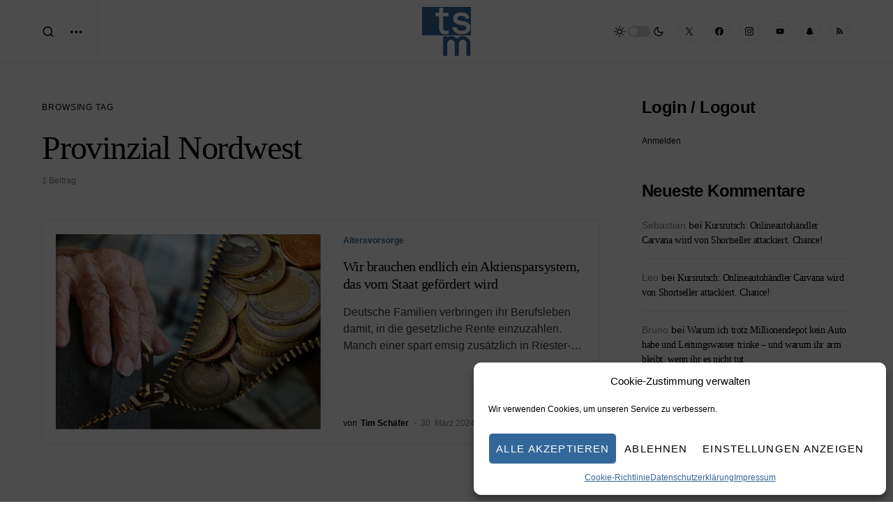

--- FILE ---
content_type: text/html; charset=UTF-8
request_url: https://timschaefermedia.com/tag/provinzial-nordwest/
body_size: 23501
content:
<!doctype html>
<html lang="de">
<head>
	<meta charset="UTF-8" />
	<meta name="viewport" content="width=device-width, initial-scale=1" />
	<link rel="profile" href="https://gmpg.org/xfn/11" />
	<meta name='robots' content='index, follow, max-image-preview:large, max-snippet:-1, max-video-preview:-1' />

	<!-- This site is optimized with the Yoast SEO plugin v26.8 - https://yoast.com/product/yoast-seo-wordpress/ -->
	<title>Provinzial Nordwest Archive - Tim Schäfer Media</title>
	<link rel="canonical" href="https://timschaefermedia.com/tag/provinzial-nordwest/" />
	<meta property="og:locale" content="de_DE" />
	<meta property="og:type" content="article" />
	<meta property="og:title" content="Provinzial Nordwest Archive - Tim Schäfer Media" />
	<meta property="og:url" content="https://timschaefermedia.com/tag/provinzial-nordwest/" />
	<meta property="og:site_name" content="Tim Schäfer Media" />
	<meta name="twitter:card" content="summary_large_image" />
	<script type="application/ld+json" class="yoast-schema-graph">{"@context":"https://schema.org","@graph":[{"@type":"CollectionPage","@id":"https://timschaefermedia.com/tag/provinzial-nordwest/","url":"https://timschaefermedia.com/tag/provinzial-nordwest/","name":"Provinzial Nordwest Archive - Tim Schäfer Media","isPartOf":{"@id":"https://timschaefermedia.com/#website"},"primaryImageOfPage":{"@id":"https://timschaefermedia.com/tag/provinzial-nordwest/#primaryimage"},"image":{"@id":"https://timschaefermedia.com/tag/provinzial-nordwest/#primaryimage"},"thumbnailUrl":"https://timschaefermedia.com/wp-content/uploads/2024/03/rente_altersarmut_etf_sparen-Ruhestand_riester_ruerup.jpg","breadcrumb":{"@id":"https://timschaefermedia.com/tag/provinzial-nordwest/#breadcrumb"},"inLanguage":"de"},{"@type":"ImageObject","inLanguage":"de","@id":"https://timschaefermedia.com/tag/provinzial-nordwest/#primaryimage","url":"https://timschaefermedia.com/wp-content/uploads/2024/03/rente_altersarmut_etf_sparen-Ruhestand_riester_ruerup.jpg","contentUrl":"https://timschaefermedia.com/wp-content/uploads/2024/03/rente_altersarmut_etf_sparen-Ruhestand_riester_ruerup.jpg","width":1280,"height":811},{"@type":"BreadcrumbList","@id":"https://timschaefermedia.com/tag/provinzial-nordwest/#breadcrumb","itemListElement":[{"@type":"ListItem","position":1,"name":"Startseite","item":"https://timschaefermedia.com/"},{"@type":"ListItem","position":2,"name":"Provinzial Nordwest"}]},{"@type":"WebSite","@id":"https://timschaefermedia.com/#website","url":"https://timschaefermedia.com/","name":"Tim Schäfer Media","description":"","potentialAction":[{"@type":"SearchAction","target":{"@type":"EntryPoint","urlTemplate":"https://timschaefermedia.com/?s={search_term_string}"},"query-input":{"@type":"PropertyValueSpecification","valueRequired":true,"valueName":"search_term_string"}}],"inLanguage":"de"}]}</script>
	<!-- / Yoast SEO plugin. -->


<link rel="alternate" type="application/rss+xml" title="Tim Schäfer Media &raquo; Feed" href="https://timschaefermedia.com/feed/" />
<link rel="alternate" type="application/rss+xml" title="Tim Schäfer Media &raquo; Kommentar-Feed" href="https://timschaefermedia.com/comments/feed/" />
<link rel="alternate" type="application/rss+xml" title="Tim Schäfer Media &raquo; Schlagwort-Feed zu Provinzial Nordwest" href="https://timschaefermedia.com/tag/provinzial-nordwest/feed/" />
			<link rel="preload" href="https://timschaefermedia.com/wp-content/plugins/canvas/assets/fonts/canvas-icons.woff" as="font" type="font/woff" crossorigin>
			<style id='wp-img-auto-sizes-contain-inline-css'>
img:is([sizes=auto i],[sizes^="auto," i]){contain-intrinsic-size:3000px 1500px}
/*# sourceURL=wp-img-auto-sizes-contain-inline-css */
</style>
<link rel='stylesheet' id='cf7ic_style-css' href='https://timschaefermedia.com/wp-content/plugins/contact-form-7-image-captcha/css/cf7ic-style.css?ver=3.3.7' media='all' />
<link rel='stylesheet' id='canvas-css' href='https://timschaefermedia.com/wp-content/plugins/canvas/assets/css/canvas.css?ver=2.5.1' media='all' />
<link rel='alternate stylesheet' id='powerkit-icons-css' href='https://timschaefermedia.com/wp-content/plugins/powerkit/assets/fonts/powerkit-icons.woff?ver=3.0.4' as='font' type='font/wof' crossorigin />
<link rel='stylesheet' id='powerkit-css' href='https://timschaefermedia.com/wp-content/plugins/powerkit/assets/css/powerkit.css?ver=3.0.4' media='all' />
<style id='wp-block-library-inline-css'>
:root{--wp-block-synced-color:#7a00df;--wp-block-synced-color--rgb:122,0,223;--wp-bound-block-color:var(--wp-block-synced-color);--wp-editor-canvas-background:#ddd;--wp-admin-theme-color:#007cba;--wp-admin-theme-color--rgb:0,124,186;--wp-admin-theme-color-darker-10:#006ba1;--wp-admin-theme-color-darker-10--rgb:0,107,160.5;--wp-admin-theme-color-darker-20:#005a87;--wp-admin-theme-color-darker-20--rgb:0,90,135;--wp-admin-border-width-focus:2px}@media (min-resolution:192dpi){:root{--wp-admin-border-width-focus:1.5px}}.wp-element-button{cursor:pointer}:root .has-very-light-gray-background-color{background-color:#eee}:root .has-very-dark-gray-background-color{background-color:#313131}:root .has-very-light-gray-color{color:#eee}:root .has-very-dark-gray-color{color:#313131}:root .has-vivid-green-cyan-to-vivid-cyan-blue-gradient-background{background:linear-gradient(135deg,#00d084,#0693e3)}:root .has-purple-crush-gradient-background{background:linear-gradient(135deg,#34e2e4,#4721fb 50%,#ab1dfe)}:root .has-hazy-dawn-gradient-background{background:linear-gradient(135deg,#faaca8,#dad0ec)}:root .has-subdued-olive-gradient-background{background:linear-gradient(135deg,#fafae1,#67a671)}:root .has-atomic-cream-gradient-background{background:linear-gradient(135deg,#fdd79a,#004a59)}:root .has-nightshade-gradient-background{background:linear-gradient(135deg,#330968,#31cdcf)}:root .has-midnight-gradient-background{background:linear-gradient(135deg,#020381,#2874fc)}:root{--wp--preset--font-size--normal:16px;--wp--preset--font-size--huge:42px}.has-regular-font-size{font-size:1em}.has-larger-font-size{font-size:2.625em}.has-normal-font-size{font-size:var(--wp--preset--font-size--normal)}.has-huge-font-size{font-size:var(--wp--preset--font-size--huge)}.has-text-align-center{text-align:center}.has-text-align-left{text-align:left}.has-text-align-right{text-align:right}.has-fit-text{white-space:nowrap!important}#end-resizable-editor-section{display:none}.aligncenter{clear:both}.items-justified-left{justify-content:flex-start}.items-justified-center{justify-content:center}.items-justified-right{justify-content:flex-end}.items-justified-space-between{justify-content:space-between}.screen-reader-text{border:0;clip-path:inset(50%);height:1px;margin:-1px;overflow:hidden;padding:0;position:absolute;width:1px;word-wrap:normal!important}.screen-reader-text:focus{background-color:#ddd;clip-path:none;color:#444;display:block;font-size:1em;height:auto;left:5px;line-height:normal;padding:15px 23px 14px;text-decoration:none;top:5px;width:auto;z-index:100000}html :where(.has-border-color){border-style:solid}html :where([style*=border-top-color]){border-top-style:solid}html :where([style*=border-right-color]){border-right-style:solid}html :where([style*=border-bottom-color]){border-bottom-style:solid}html :where([style*=border-left-color]){border-left-style:solid}html :where([style*=border-width]){border-style:solid}html :where([style*=border-top-width]){border-top-style:solid}html :where([style*=border-right-width]){border-right-style:solid}html :where([style*=border-bottom-width]){border-bottom-style:solid}html :where([style*=border-left-width]){border-left-style:solid}html :where(img[class*=wp-image-]){height:auto;max-width:100%}:where(figure){margin:0 0 1em}html :where(.is-position-sticky){--wp-admin--admin-bar--position-offset:var(--wp-admin--admin-bar--height,0px)}@media screen and (max-width:600px){html :where(.is-position-sticky){--wp-admin--admin-bar--position-offset:0px}}

/*# sourceURL=wp-block-library-inline-css */
</style><style id='wp-block-heading-inline-css'>
h1:where(.wp-block-heading).has-background,h2:where(.wp-block-heading).has-background,h3:where(.wp-block-heading).has-background,h4:where(.wp-block-heading).has-background,h5:where(.wp-block-heading).has-background,h6:where(.wp-block-heading).has-background{padding:1.25em 2.375em}h1.has-text-align-left[style*=writing-mode]:where([style*=vertical-lr]),h1.has-text-align-right[style*=writing-mode]:where([style*=vertical-rl]),h2.has-text-align-left[style*=writing-mode]:where([style*=vertical-lr]),h2.has-text-align-right[style*=writing-mode]:where([style*=vertical-rl]),h3.has-text-align-left[style*=writing-mode]:where([style*=vertical-lr]),h3.has-text-align-right[style*=writing-mode]:where([style*=vertical-rl]),h4.has-text-align-left[style*=writing-mode]:where([style*=vertical-lr]),h4.has-text-align-right[style*=writing-mode]:where([style*=vertical-rl]),h5.has-text-align-left[style*=writing-mode]:where([style*=vertical-lr]),h5.has-text-align-right[style*=writing-mode]:where([style*=vertical-rl]),h6.has-text-align-left[style*=writing-mode]:where([style*=vertical-lr]),h6.has-text-align-right[style*=writing-mode]:where([style*=vertical-rl]){rotate:180deg}
/*# sourceURL=https://timschaefermedia.com/wp-includes/blocks/heading/style.min.css */
</style>
<style id='wp-block-paragraph-inline-css'>
.is-small-text{font-size:.875em}.is-regular-text{font-size:1em}.is-large-text{font-size:2.25em}.is-larger-text{font-size:3em}.has-drop-cap:not(:focus):first-letter{float:left;font-size:8.4em;font-style:normal;font-weight:100;line-height:.68;margin:.05em .1em 0 0;text-transform:uppercase}body.rtl .has-drop-cap:not(:focus):first-letter{float:none;margin-left:.1em}p.has-drop-cap.has-background{overflow:hidden}:root :where(p.has-background){padding:1.25em 2.375em}:where(p.has-text-color:not(.has-link-color)) a{color:inherit}p.has-text-align-left[style*="writing-mode:vertical-lr"],p.has-text-align-right[style*="writing-mode:vertical-rl"]{rotate:180deg}
/*# sourceURL=https://timschaefermedia.com/wp-includes/blocks/paragraph/style.min.css */
</style>
<style id='global-styles-inline-css'>
:root{--wp--preset--aspect-ratio--square: 1;--wp--preset--aspect-ratio--4-3: 4/3;--wp--preset--aspect-ratio--3-4: 3/4;--wp--preset--aspect-ratio--3-2: 3/2;--wp--preset--aspect-ratio--2-3: 2/3;--wp--preset--aspect-ratio--16-9: 16/9;--wp--preset--aspect-ratio--9-16: 9/16;--wp--preset--color--black: #000000;--wp--preset--color--cyan-bluish-gray: #abb8c3;--wp--preset--color--white: #FFFFFF;--wp--preset--color--pale-pink: #f78da7;--wp--preset--color--vivid-red: #cf2e2e;--wp--preset--color--luminous-vivid-orange: #ff6900;--wp--preset--color--luminous-vivid-amber: #fcb900;--wp--preset--color--light-green-cyan: #7bdcb5;--wp--preset--color--vivid-green-cyan: #00d084;--wp--preset--color--pale-cyan-blue: #8ed1fc;--wp--preset--color--vivid-cyan-blue: #0693e3;--wp--preset--color--vivid-purple: #9b51e0;--wp--preset--color--blue: #59BACC;--wp--preset--color--green: #58AD69;--wp--preset--color--orange: #FFBC49;--wp--preset--color--red: #e32c26;--wp--preset--color--gray-50: #f8f9fa;--wp--preset--color--gray-100: #f8f9fb;--wp--preset--color--gray-200: #e9ecef;--wp--preset--color--secondary: #818181;--wp--preset--gradient--vivid-cyan-blue-to-vivid-purple: linear-gradient(135deg,rgb(6,147,227) 0%,rgb(155,81,224) 100%);--wp--preset--gradient--light-green-cyan-to-vivid-green-cyan: linear-gradient(135deg,rgb(122,220,180) 0%,rgb(0,208,130) 100%);--wp--preset--gradient--luminous-vivid-amber-to-luminous-vivid-orange: linear-gradient(135deg,rgb(252,185,0) 0%,rgb(255,105,0) 100%);--wp--preset--gradient--luminous-vivid-orange-to-vivid-red: linear-gradient(135deg,rgb(255,105,0) 0%,rgb(207,46,46) 100%);--wp--preset--gradient--very-light-gray-to-cyan-bluish-gray: linear-gradient(135deg,rgb(238,238,238) 0%,rgb(169,184,195) 100%);--wp--preset--gradient--cool-to-warm-spectrum: linear-gradient(135deg,rgb(74,234,220) 0%,rgb(151,120,209) 20%,rgb(207,42,186) 40%,rgb(238,44,130) 60%,rgb(251,105,98) 80%,rgb(254,248,76) 100%);--wp--preset--gradient--blush-light-purple: linear-gradient(135deg,rgb(255,206,236) 0%,rgb(152,150,240) 100%);--wp--preset--gradient--blush-bordeaux: linear-gradient(135deg,rgb(254,205,165) 0%,rgb(254,45,45) 50%,rgb(107,0,62) 100%);--wp--preset--gradient--luminous-dusk: linear-gradient(135deg,rgb(255,203,112) 0%,rgb(199,81,192) 50%,rgb(65,88,208) 100%);--wp--preset--gradient--pale-ocean: linear-gradient(135deg,rgb(255,245,203) 0%,rgb(182,227,212) 50%,rgb(51,167,181) 100%);--wp--preset--gradient--electric-grass: linear-gradient(135deg,rgb(202,248,128) 0%,rgb(113,206,126) 100%);--wp--preset--gradient--midnight: linear-gradient(135deg,rgb(2,3,129) 0%,rgb(40,116,252) 100%);--wp--preset--font-size--small: 13px;--wp--preset--font-size--medium: 20px;--wp--preset--font-size--large: 36px;--wp--preset--font-size--x-large: 42px;--wp--preset--spacing--20: 0.44rem;--wp--preset--spacing--30: 0.67rem;--wp--preset--spacing--40: 1rem;--wp--preset--spacing--50: 1.5rem;--wp--preset--spacing--60: 2.25rem;--wp--preset--spacing--70: 3.38rem;--wp--preset--spacing--80: 5.06rem;--wp--preset--shadow--natural: 6px 6px 9px rgba(0, 0, 0, 0.2);--wp--preset--shadow--deep: 12px 12px 50px rgba(0, 0, 0, 0.4);--wp--preset--shadow--sharp: 6px 6px 0px rgba(0, 0, 0, 0.2);--wp--preset--shadow--outlined: 6px 6px 0px -3px rgb(255, 255, 255), 6px 6px rgb(0, 0, 0);--wp--preset--shadow--crisp: 6px 6px 0px rgb(0, 0, 0);}:where(.is-layout-flex){gap: 0.5em;}:where(.is-layout-grid){gap: 0.5em;}body .is-layout-flex{display: flex;}.is-layout-flex{flex-wrap: wrap;align-items: center;}.is-layout-flex > :is(*, div){margin: 0;}body .is-layout-grid{display: grid;}.is-layout-grid > :is(*, div){margin: 0;}:where(.wp-block-columns.is-layout-flex){gap: 2em;}:where(.wp-block-columns.is-layout-grid){gap: 2em;}:where(.wp-block-post-template.is-layout-flex){gap: 1.25em;}:where(.wp-block-post-template.is-layout-grid){gap: 1.25em;}.has-black-color{color: var(--wp--preset--color--black) !important;}.has-cyan-bluish-gray-color{color: var(--wp--preset--color--cyan-bluish-gray) !important;}.has-white-color{color: var(--wp--preset--color--white) !important;}.has-pale-pink-color{color: var(--wp--preset--color--pale-pink) !important;}.has-vivid-red-color{color: var(--wp--preset--color--vivid-red) !important;}.has-luminous-vivid-orange-color{color: var(--wp--preset--color--luminous-vivid-orange) !important;}.has-luminous-vivid-amber-color{color: var(--wp--preset--color--luminous-vivid-amber) !important;}.has-light-green-cyan-color{color: var(--wp--preset--color--light-green-cyan) !important;}.has-vivid-green-cyan-color{color: var(--wp--preset--color--vivid-green-cyan) !important;}.has-pale-cyan-blue-color{color: var(--wp--preset--color--pale-cyan-blue) !important;}.has-vivid-cyan-blue-color{color: var(--wp--preset--color--vivid-cyan-blue) !important;}.has-vivid-purple-color{color: var(--wp--preset--color--vivid-purple) !important;}.has-black-background-color{background-color: var(--wp--preset--color--black) !important;}.has-cyan-bluish-gray-background-color{background-color: var(--wp--preset--color--cyan-bluish-gray) !important;}.has-white-background-color{background-color: var(--wp--preset--color--white) !important;}.has-pale-pink-background-color{background-color: var(--wp--preset--color--pale-pink) !important;}.has-vivid-red-background-color{background-color: var(--wp--preset--color--vivid-red) !important;}.has-luminous-vivid-orange-background-color{background-color: var(--wp--preset--color--luminous-vivid-orange) !important;}.has-luminous-vivid-amber-background-color{background-color: var(--wp--preset--color--luminous-vivid-amber) !important;}.has-light-green-cyan-background-color{background-color: var(--wp--preset--color--light-green-cyan) !important;}.has-vivid-green-cyan-background-color{background-color: var(--wp--preset--color--vivid-green-cyan) !important;}.has-pale-cyan-blue-background-color{background-color: var(--wp--preset--color--pale-cyan-blue) !important;}.has-vivid-cyan-blue-background-color{background-color: var(--wp--preset--color--vivid-cyan-blue) !important;}.has-vivid-purple-background-color{background-color: var(--wp--preset--color--vivid-purple) !important;}.has-black-border-color{border-color: var(--wp--preset--color--black) !important;}.has-cyan-bluish-gray-border-color{border-color: var(--wp--preset--color--cyan-bluish-gray) !important;}.has-white-border-color{border-color: var(--wp--preset--color--white) !important;}.has-pale-pink-border-color{border-color: var(--wp--preset--color--pale-pink) !important;}.has-vivid-red-border-color{border-color: var(--wp--preset--color--vivid-red) !important;}.has-luminous-vivid-orange-border-color{border-color: var(--wp--preset--color--luminous-vivid-orange) !important;}.has-luminous-vivid-amber-border-color{border-color: var(--wp--preset--color--luminous-vivid-amber) !important;}.has-light-green-cyan-border-color{border-color: var(--wp--preset--color--light-green-cyan) !important;}.has-vivid-green-cyan-border-color{border-color: var(--wp--preset--color--vivid-green-cyan) !important;}.has-pale-cyan-blue-border-color{border-color: var(--wp--preset--color--pale-cyan-blue) !important;}.has-vivid-cyan-blue-border-color{border-color: var(--wp--preset--color--vivid-cyan-blue) !important;}.has-vivid-purple-border-color{border-color: var(--wp--preset--color--vivid-purple) !important;}.has-vivid-cyan-blue-to-vivid-purple-gradient-background{background: var(--wp--preset--gradient--vivid-cyan-blue-to-vivid-purple) !important;}.has-light-green-cyan-to-vivid-green-cyan-gradient-background{background: var(--wp--preset--gradient--light-green-cyan-to-vivid-green-cyan) !important;}.has-luminous-vivid-amber-to-luminous-vivid-orange-gradient-background{background: var(--wp--preset--gradient--luminous-vivid-amber-to-luminous-vivid-orange) !important;}.has-luminous-vivid-orange-to-vivid-red-gradient-background{background: var(--wp--preset--gradient--luminous-vivid-orange-to-vivid-red) !important;}.has-very-light-gray-to-cyan-bluish-gray-gradient-background{background: var(--wp--preset--gradient--very-light-gray-to-cyan-bluish-gray) !important;}.has-cool-to-warm-spectrum-gradient-background{background: var(--wp--preset--gradient--cool-to-warm-spectrum) !important;}.has-blush-light-purple-gradient-background{background: var(--wp--preset--gradient--blush-light-purple) !important;}.has-blush-bordeaux-gradient-background{background: var(--wp--preset--gradient--blush-bordeaux) !important;}.has-luminous-dusk-gradient-background{background: var(--wp--preset--gradient--luminous-dusk) !important;}.has-pale-ocean-gradient-background{background: var(--wp--preset--gradient--pale-ocean) !important;}.has-electric-grass-gradient-background{background: var(--wp--preset--gradient--electric-grass) !important;}.has-midnight-gradient-background{background: var(--wp--preset--gradient--midnight) !important;}.has-small-font-size{font-size: var(--wp--preset--font-size--small) !important;}.has-medium-font-size{font-size: var(--wp--preset--font-size--medium) !important;}.has-large-font-size{font-size: var(--wp--preset--font-size--large) !important;}.has-x-large-font-size{font-size: var(--wp--preset--font-size--x-large) !important;}
/*# sourceURL=global-styles-inline-css */
</style>

<style id='classic-theme-styles-inline-css'>
/*! This file is auto-generated */
.wp-block-button__link{color:#fff;background-color:#32373c;border-radius:9999px;box-shadow:none;text-decoration:none;padding:calc(.667em + 2px) calc(1.333em + 2px);font-size:1.125em}.wp-block-file__button{background:#32373c;color:#fff;text-decoration:none}
/*# sourceURL=/wp-includes/css/classic-themes.min.css */
</style>
<link rel='stylesheet' id='canvas-block-posts-sidebar-css' href='https://timschaefermedia.com/wp-content/plugins/canvas/components/posts/block-posts-sidebar/block-posts-sidebar.css?ver=1750166986' media='all' />
<link rel='stylesheet' id='canvas-block-heading-style-css' href='https://timschaefermedia.com/wp-content/plugins/canvas/components/content-formatting/block-heading/block.css?ver=1750166986' media='all' />
<link rel='stylesheet' id='canvas-block-list-style-css' href='https://timschaefermedia.com/wp-content/plugins/canvas/components/content-formatting/block-list/block.css?ver=1750166986' media='all' />
<link rel='stylesheet' id='canvas-block-paragraph-style-css' href='https://timschaefermedia.com/wp-content/plugins/canvas/components/content-formatting/block-paragraph/block.css?ver=1750166986' media='all' />
<link rel='stylesheet' id='canvas-block-separator-style-css' href='https://timschaefermedia.com/wp-content/plugins/canvas/components/content-formatting/block-separator/block.css?ver=1750166986' media='all' />
<link rel='stylesheet' id='canvas-block-group-style-css' href='https://timschaefermedia.com/wp-content/plugins/canvas/components/basic-elements/block-group/block.css?ver=1750166986' media='all' />
<link rel='stylesheet' id='canvas-block-cover-style-css' href='https://timschaefermedia.com/wp-content/plugins/canvas/components/basic-elements/block-cover/block.css?ver=1750166986' media='all' />
<link rel='stylesheet' id='cptch_stylesheet-css' href='https://timschaefermedia.com/wp-content/plugins/captcha-bws/css/front_end_style.css?ver=5.2.7' media='all' />
<link rel='stylesheet' id='dashicons-css' href='https://timschaefermedia.com/wp-includes/css/dashicons.min.css?ver=6.9' media='all' />
<link rel='stylesheet' id='cptch_desktop_style-css' href='https://timschaefermedia.com/wp-content/plugins/captcha-bws/css/desktop_style.css?ver=5.2.7' media='all' />
<link rel='stylesheet' id='powerkit-basic-elements-css' href='https://timschaefermedia.com/wp-content/plugins/powerkit/modules/basic-elements/public/css/public-powerkit-basic-elements.css?ver=3.0.4' media='screen' />
<link rel='stylesheet' id='powerkit-content-formatting-css' href='https://timschaefermedia.com/wp-content/plugins/powerkit/modules/content-formatting/public/css/public-powerkit-content-formatting.css?ver=3.0.4' media='all' />
<link rel='stylesheet' id='powerkit-featured-categories-css' href='https://timschaefermedia.com/wp-content/plugins/powerkit/modules/featured-categories/public/css/public-powerkit-featured-categories.css?ver=3.0.4' media='all' />
<link rel='stylesheet' id='powerkit-inline-posts-css' href='https://timschaefermedia.com/wp-content/plugins/powerkit/modules/inline-posts/public/css/public-powerkit-inline-posts.css?ver=3.0.4' media='all' />
<link rel='stylesheet' id='powerkit-justified-gallery-css' href='https://timschaefermedia.com/wp-content/plugins/powerkit/modules/justified-gallery/public/css/public-powerkit-justified-gallery.css?ver=3.0.4' media='all' />
<link rel='stylesheet' id='glightbox-css' href='https://timschaefermedia.com/wp-content/plugins/powerkit/modules/lightbox/public/css/glightbox.min.css?ver=3.0.4' media='all' />
<link rel='stylesheet' id='powerkit-lightbox-css' href='https://timschaefermedia.com/wp-content/plugins/powerkit/modules/lightbox/public/css/public-powerkit-lightbox.css?ver=3.0.4' media='all' />
<link rel='stylesheet' id='powerkit-scroll-to-top-css' href='https://timschaefermedia.com/wp-content/plugins/powerkit/modules/scroll-to-top/public/css/public-powerkit-scroll-to-top.css?ver=3.0.4' media='all' />
<link rel='stylesheet' id='powerkit-share-buttons-css' href='https://timschaefermedia.com/wp-content/plugins/powerkit/modules/share-buttons/public/css/public-powerkit-share-buttons.css?ver=3.0.4' media='all' />
<link rel='stylesheet' id='powerkit-slider-gallery-css' href='https://timschaefermedia.com/wp-content/plugins/powerkit/modules/slider-gallery/public/css/public-powerkit-slider-gallery.css?ver=3.0.4' media='all' />
<link rel='stylesheet' id='powerkit-social-links-css' href='https://timschaefermedia.com/wp-content/plugins/powerkit/modules/social-links/public/css/public-powerkit-social-links.css?ver=3.0.4' media='all' />
<link rel='stylesheet' id='ppress-frontend-css' href='https://timschaefermedia.com/wp-content/plugins/wp-user-avatar/assets/css/frontend.min.css?ver=4.16.9' media='all' />
<link rel='stylesheet' id='ppress-flatpickr-css' href='https://timschaefermedia.com/wp-content/plugins/wp-user-avatar/assets/flatpickr/flatpickr.min.css?ver=4.16.9' media='all' />
<link rel='stylesheet' id='ppress-select2-css' href='https://timschaefermedia.com/wp-content/plugins/wp-user-avatar/assets/select2/select2.min.css?ver=6.9' media='all' />
<link rel='stylesheet' id='cmplz-general-css' href='https://timschaefermedia.com/wp-content/plugins/complianz-gdpr/assets/css/cookieblocker.min.css?ver=1766021385' media='all' />
<link rel='stylesheet' id='csco-styles-css' href='https://timschaefermedia.com/wp-content/themes/newsblock/style.css?ver=1.2.8' media='all' />
<style id='csco-styles-inline-css'>

:root {
	/* Base Font */
	--cs-font-base-family: -apple-system, BlinkMacSystemFont, "Segoe UI", Roboto, Oxygen-Sans, Ubuntu, Cantarell, "Helvetica Neue", sans-serif;
	--cs-font-base-size: 0.75rem;
	--cs-font-base-weight: 400;
	--cs-font-base-style: normal;
	--cs-font-base-letter-spacing: normal;
	--cs-font-base-line-height: 1.5;

	/* Primary Font */
	--cs-font-primary-family: -apple-system, BlinkMacSystemFont, "Segoe UI", Roboto, Oxygen-Sans, Ubuntu, Cantarell, "Helvetica Neue", sans-serif;
	--cs-font-primary-size: 0.75rem;
	--cs-font-primary-weight: 400;
	--cs-font-primary-style: normal;
	--cs-font-primary-letter-spacing: 0.075em;
	--cs-font-primary-text-transform: uppercase;

	/* Secondary Font */
	--cs-font-secondary-family: -apple-system, BlinkMacSystemFont, "Segoe UI", Roboto, Oxygen-Sans, Ubuntu, Cantarell, "Helvetica Neue", sans-serif;
	--cs-font-secondary-size: 0.75rem;
	--cs-font-secondary-weight: 400;
	--cs-font-secondary-style: normal;
	--cs-font-secondary-letter-spacing: normal;
	--cs-font-secondary-text-transform: none;

	/* Category Font */
	--cs-font-category-family: -apple-system, BlinkMacSystemFont, "Segoe UI", Roboto, Oxygen-Sans, Ubuntu, Cantarell, "Helvetica Neue", sans-serif;
	--cs-font-category-size: 0.75rem;
	--cs-font-category-weight: 600;
	--cs-font-category-style: normal;
	--cs-font-category-letter-spacing: normal;
	--cs-font-category-text-transform: none;

	/* Post Meta Font */
	--cs-font-post-meta-family: -apple-system, BlinkMacSystemFont, "Segoe UI", Roboto, Oxygen-Sans, Ubuntu, Cantarell, "Helvetica Neue", sans-serif;
	--cs-font-post-meta-size: 0.75rem;
	--cs-font-post-meta-weight: 400;
	--cs-font-post-meta-style: normal;
	--cs-font-post-meta-letter-spacing: normal;
	--cs-font-post-meta-text-transform: none;

	/* Input Font */
	--cs-font-input-family: -apple-system, BlinkMacSystemFont, "Segoe UI", Roboto, Oxygen-Sans, Ubuntu, Cantarell, "Helvetica Neue", sans-serif;
	--cs-font-input-size: 1rem;
	--cs-font-input-line-height: 1.625rem;
	--cs-font-input-weight: 400;
	--cs-font-input-style: normal;
	--cs-font-input-letter-spacing: normal;
	--cs-font-input-text-transform: none;

	/* Post Subbtitle */
	--cs-font-post-subtitle-family: inherit;
	--cs-font-post-subtitle-size: 1.25rem;
	--cs-font-post-subtitle-letter-spacing: normal;

	/* Post Content */
	--cs-font-post-content-family: -apple-system, BlinkMacSystemFont, "Segoe UI", Roboto, Oxygen-Sans, Ubuntu, Cantarell, "Helvetica Neue", sans-serif;
	--cs-font-post-content-size: 1.125rem;
	--cs-font-post-content-letter-spacing: normal;

	/* Summary */
	--cs-font-entry-summary-family: -apple-system, BlinkMacSystemFont, "Segoe UI", Roboto, Oxygen-Sans, Ubuntu, Cantarell, "Helvetica Neue", sans-serif;
	--cs-font-entry-summary-size: 1rem;
	--cs-font-entry-summary-letter-spacing: normal;

	/* Entry Excerpt */
	--cs-font-entry-excerpt-family: -apple-system, BlinkMacSystemFont, "Segoe UI", Roboto, Oxygen-Sans, Ubuntu, Cantarell, "Helvetica Neue", sans-serif;
	--cs-font-entry-excerpt-size: 1rem;
	--cs-font-entry-excerpt-letter-spacing: normal;

	/* Logos --------------- */

	/* Main Logo */
	--cs-font-main-logo-family: -apple-system, BlinkMacSystemFont, "Segoe UI", Roboto, Oxygen-Sans, Ubuntu, Cantarell, "Helvetica Neue", sans-serif;
	--cs-font-main-logo-size: 2rem;
	--cs-font-main-logo-weight: 500;
	--cs-font-main-logo-style: normal;
	--cs-font-main-logo-letter-spacing: -0.025em;
	--cs-font-main-logo-text-transform: none;

	/* Large Logo */
	--cs-font-large-logo-family: -apple-system, BlinkMacSystemFont, "Segoe UI", Roboto, Oxygen-Sans, Ubuntu, Cantarell, "Helvetica Neue", sans-serif;
	--cs-font-large-logo-size: 2.25rem;
	--cs-font-large-logo-weight: 500;
	--cs-font-large-logo-style: normal;
	--cs-font-large-logo-letter-spacing: -0.025em;
	--cs-font-large-logo-text-transform: none;

	/* Footer Logo */
	--cs-font-footer-logo-family: -apple-system, BlinkMacSystemFont, "Segoe UI", Roboto, Oxygen-Sans, Ubuntu, Cantarell, "Helvetica Neue", sans-serif;
	--cs-font-footer-logo-size: 1.5rem;
	--cs-font-footer-logo-weight: 500;
	--cs-font-footer-logo-style: normal;
	--cs-font-footer-logo-letter-spacing: -0.025em;
	--cs-font-footer-logo-text-transform: none;

	/* Headings --------------- */

	/* Headings */
	--cs-font-headings-family: Georgia,Times,"Times New Roman",serif;
	--cs-font-headings-weight: 400;
	--cs-font-headings-style: normal;
	--cs-font-headings-line-height: 1.25;
	--cs-font-headings-letter-spacing: -0.025em;
	--cs-font-headings-text-transform: none;

	/* Styled Heading */
	--cs-font-styled-heading-line-height: 1.35em;

	/* Decorated Heading */
	--cs-font-decorated-heading-family: Yellowtail;
	--cs-font-decorated-heading-font-size: 1.6875rem;
	--cs-font-decorated-heading-weight: 400;
	--cs-font-decorated-heading-style: normal;
	--cs-font-decorated-heading-line-height: 1;
	--cs-font-decorated-heading-letter-spacing: normal;
	--cs-font-decorated-heading-text-transform: none;

	/* Menu Font --------------- */

	/* Menu */
	/* Used for main top level menu elements. */
	--cs-font-menu-family: -apple-system, BlinkMacSystemFont, "Segoe UI", Roboto, Oxygen-Sans, Ubuntu, Cantarell, "Helvetica Neue", sans-serif;
	--cs-font-menu-size: 1.25rem;
	--cs-font-menu-weight: 600;
	--cs-font-menu-style: normal;
	--cs-font-menu-letter-spacing: -0.025em;
	--cs-font-menu-text-transform: none;

	/* Submenu Font */
	/* Used for submenu elements. */
	--cs-font-submenu-family: -apple-system, BlinkMacSystemFont, "Segoe UI", Roboto, Oxygen-Sans, Ubuntu, Cantarell, "Helvetica Neue", sans-serif;
	--cs-font-submenu-size: 1rem;
	--cs-font-submenu-weight: 400;
	--cs-font-submenu-style: normal;
	--cs-font-submenu-letter-spacing: 0px;
	--cs-font-submenu-text-transform: none;

	/* Section Headings --------------- */
	--cs-font-section-headings-family: -apple-system, BlinkMacSystemFont, "Segoe UI", Roboto, Oxygen-Sans, Ubuntu, Cantarell, "Helvetica Neue", sans-serif;
	--cs-font-section-headings-size: 1.5rem;
	--cs-font-section-headings-weight: 600;
	--cs-font-section-headings-style: normal;
	--cs-font-section-headings-letter-spacing: -0.025em;
	--cs-font-section-headings-text-transform: none;
}

	.cs-header__widgets-column {
		--cs-font-section-headings-family: -apple-system, BlinkMacSystemFont, "Segoe UI", Roboto, Oxygen-Sans, Ubuntu, Cantarell, "Helvetica Neue", sans-serif;
		--cs-font-section-headings-size: 1.625rem;
		--cs-font-section-headings-weight: 600;
		--cs-font-section-headings-style: normal;
		--cs-font-section-headings-letter-spacing: normal;
		--cs-font-section-headings-text-transform: none;
	}

.searchwp-live-search-no-min-chars:after { content: "Continue typing" }
/*# sourceURL=csco-styles-inline-css */
</style>
<link rel='stylesheet' id='csco_child_css-css' href='https://timschaefermedia.com/wp-content/themes/newsblock-child/style.css?ver=1.0.0' media='all' />
<script src="https://timschaefermedia.com/wp-includes/js/jquery/jquery.min.js?ver=3.7.1" id="jquery-core-js"></script>
<script src="https://timschaefermedia.com/wp-includes/js/jquery/jquery-migrate.min.js?ver=3.4.1" id="jquery-migrate-js"></script>
<script src="https://timschaefermedia.com/wp-content/plugins/wp-user-avatar/assets/flatpickr/flatpickr.min.js?ver=4.16.9" id="ppress-flatpickr-js"></script>
<script src="https://timschaefermedia.com/wp-content/plugins/wp-user-avatar/assets/select2/select2.min.js?ver=4.16.9" id="ppress-select2-js"></script>
<script></script><link rel="https://api.w.org/" href="https://timschaefermedia.com/wp-json/" /><link rel="alternate" title="JSON" type="application/json" href="https://timschaefermedia.com/wp-json/wp/v2/tags/7795" /><link rel="EditURI" type="application/rsd+xml" title="RSD" href="https://timschaefermedia.com/xmlrpc.php?rsd" />
<meta name="generator" content="WordPress 6.9" />

<style type="text/css" media="all" id="canvas-blocks-dynamic-styles">

</style>
			<style>.cmplz-hidden {
					display: none !important;
				}</style> <meta name="page-topic" content="Aktien, Altersvorsorge, Buy and Hold, ETFs, Sparen" />
 <meta name="page-type" content="Aktien, Altersvorsorge, Buy and Hold, ETFs, Sparen" />
 <meta name="audience" content="Alle" />
 <meta name="author" content="Tim Schäfer Media" />
 <meta name="publisher" content="Tim Schäfer Media" />
 <meta name="copyright" content="Tim Schäfer Media" />
 <meta name="robots" content="index, follow" />
 <meta name="siteinfo" content="https://timschaefermedia.com/robots.txt" />
<style>.recentcomments a{display:inline !important;padding:0 !important;margin:0 !important;}</style><link rel="icon" href="https://timschaefermedia.com/wp-content/uploads/2021/05/cropped-favicon-32x32.png" sizes="32x32" />
<link rel="icon" href="https://timschaefermedia.com/wp-content/uploads/2021/05/cropped-favicon-192x192.png" sizes="192x192" />
<link rel="apple-touch-icon" href="https://timschaefermedia.com/wp-content/uploads/2021/05/cropped-favicon-180x180.png" />
<meta name="msapplication-TileImage" content="https://timschaefermedia.com/wp-content/uploads/2021/05/cropped-favicon-270x270.png" />
		<style id="wp-custom-css">
			.comments-area svg {
	max-width: 24px;
	max-height: 24px;
}		</style>
		<style id="kirki-inline-styles">:root, [site-data-scheme="default"]{--cs-color-site-background:#FFFFFF;--cs-color-search-background:#2d2d2d;--cs-color-header-background:#ffffff;--cs-color-submenu-background:#336799;--cs-color-footer-background:#f8f9fa;}:root, [data-scheme="default"]{--cs-color-accent:#336799;--cs-color-accent-contrast:#ffffff;--cs-color-secondary:#818181;--cs-palette-color-secondary:#818181;--cs-color-secondary-contrast:#000000;--cs-color-styled-heading:#ffffff;--cs-color-styled-heading-contrast:#000000;--cs-color-styled-heading-hover:#ffffff;--cs-color-styled-heading-hover-contrast:#336799;--cs-color-styled-category:#336799;--cs-color-styled-category-contrast:#ffffff;--cs-color-styled-category-hover:#000000;--cs-color-styled-category-hover-contrast:#FFFFFF;--cs-color-category:#336799;--cs-color-category-hover:#336799;--cs-color-category-underline:rgba(255,255,255,0);--cs-color-button:#336799;--cs-color-button-contrast:#ffffff;--cs-color-button-hover:#282828;--cs-color-button-hover-contrast:#FFFFFF;--cs-color-overlay-background:rgba(0,0,0,0.25);}[site-data-scheme="dark"]{--cs-color-site-background:#1c1c1c;--cs-color-search-background:#333335;--cs-color-header-background:#1c1c1c;--cs-color-submenu-background:#1c1c1c;--cs-color-footer-background:#1c1c1c;}[data-scheme="dark"]{--cs-color-accent:#336799;--cs-color-accent-contrast:#ffffff;--cs-color-secondary:#858585;--cs-palette-color-secondary:#858585;--cs-color-secondary-contrast:#000000;--cs-color-styled-heading:#1b1b1b;--cs-color-styled-heading-contrast:#ffffff;--cs-color-styled-heading-hover:#ffffff;--cs-color-styled-heading-hover-contrast:#000000;--cs-color-styled-category:#333335;--cs-color-styled-category-contrast:#FFFFFF;--cs-color-styled-category-hover:#000000;--cs-color-styled-category-hover-contrast:#ffffff;--cs-color-category:#ffffff;--cs-color-category-hover:rgba(255,255,255,0.8);--cs-color-category-underline:rgba(255,255,255,0);--cs-color-button:#3d3d3d;--cs-color-button-contrast:#FFFFFF;--cs-color-button-hover:#242424;--cs-color-button-hover-contrast:#FFFFFF;--cs-color-overlay-background:rgba(0,0,0,0.25);}:root{--cs-common-border-radius:0;--cs-primary-border-radius:0;--cs-secondary-border-radius:50%;--cs-styled-category-border-radius:0;--cs-image-border-radius:0px;--cs-header-height:90px;}:root .cnvs-block-section-heading, [data-scheme="default"] .cnvs-block-section-heading, [data-scheme="dark"] [data-scheme="default"] .cnvs-block-section-heading{--cnvs-section-heading-border-color:#e9ecef;}[data-scheme="dark"] .cnvs-block-section-heading{--cnvs-section-heading-border-color:#49494b;}:root .cs-header__widgets-column .cnvs-block-section-heading, [data-scheme="dark"] [data-scheme="default"] .cs-header__widgets-column .cnvs-block-section-heading{--cnvs-section-heading-border-color:#e9ecef;}[data-scheme="dark"] .cs-header__widgets-column .cnvs-block-section-heading{--cnvs-section-heading-border-color:#49494b;}.cs-search__posts{--cs-image-border-radius:50%!important;}/* latin-ext */
@font-face {
  font-family: 'Yellowtail';
  font-style: normal;
  font-weight: 400;
  font-display: swap;
  src: url(https://timschaefermedia.com/wp-content/fonts/yellowtail/OZpGg_pnoDtINPfRIlLohlXHwXD-.woff2) format('woff2');
  unicode-range: U+0100-02BA, U+02BD-02C5, U+02C7-02CC, U+02CE-02D7, U+02DD-02FF, U+0304, U+0308, U+0329, U+1D00-1DBF, U+1E00-1E9F, U+1EF2-1EFF, U+2020, U+20A0-20AB, U+20AD-20C0, U+2113, U+2C60-2C7F, U+A720-A7FF;
}
/* latin */
@font-face {
  font-family: 'Yellowtail';
  font-style: normal;
  font-weight: 400;
  font-display: swap;
  src: url(https://timschaefermedia.com/wp-content/fonts/yellowtail/OZpGg_pnoDtINPfRIlLohlvHwQ.woff2) format('woff2');
  unicode-range: U+0000-00FF, U+0131, U+0152-0153, U+02BB-02BC, U+02C6, U+02DA, U+02DC, U+0304, U+0308, U+0329, U+2000-206F, U+20AC, U+2122, U+2191, U+2193, U+2212, U+2215, U+FEFF, U+FFFD;
}/* latin-ext */
@font-face {
  font-family: 'Yellowtail';
  font-style: normal;
  font-weight: 400;
  font-display: swap;
  src: url(https://timschaefermedia.com/wp-content/fonts/yellowtail/OZpGg_pnoDtINPfRIlLohlXHwXD-.woff2) format('woff2');
  unicode-range: U+0100-02BA, U+02BD-02C5, U+02C7-02CC, U+02CE-02D7, U+02DD-02FF, U+0304, U+0308, U+0329, U+1D00-1DBF, U+1E00-1E9F, U+1EF2-1EFF, U+2020, U+20A0-20AB, U+20AD-20C0, U+2113, U+2C60-2C7F, U+A720-A7FF;
}
/* latin */
@font-face {
  font-family: 'Yellowtail';
  font-style: normal;
  font-weight: 400;
  font-display: swap;
  src: url(https://timschaefermedia.com/wp-content/fonts/yellowtail/OZpGg_pnoDtINPfRIlLohlvHwQ.woff2) format('woff2');
  unicode-range: U+0000-00FF, U+0131, U+0152-0153, U+02BB-02BC, U+02C6, U+02DA, U+02DC, U+0304, U+0308, U+0329, U+2000-206F, U+20AC, U+2122, U+2191, U+2193, U+2212, U+2215, U+FEFF, U+FFFD;
}/* latin-ext */
@font-face {
  font-family: 'Yellowtail';
  font-style: normal;
  font-weight: 400;
  font-display: swap;
  src: url(https://timschaefermedia.com/wp-content/fonts/yellowtail/OZpGg_pnoDtINPfRIlLohlXHwXD-.woff2) format('woff2');
  unicode-range: U+0100-02BA, U+02BD-02C5, U+02C7-02CC, U+02CE-02D7, U+02DD-02FF, U+0304, U+0308, U+0329, U+1D00-1DBF, U+1E00-1E9F, U+1EF2-1EFF, U+2020, U+20A0-20AB, U+20AD-20C0, U+2113, U+2C60-2C7F, U+A720-A7FF;
}
/* latin */
@font-face {
  font-family: 'Yellowtail';
  font-style: normal;
  font-weight: 400;
  font-display: swap;
  src: url(https://timschaefermedia.com/wp-content/fonts/yellowtail/OZpGg_pnoDtINPfRIlLohlvHwQ.woff2) format('woff2');
  unicode-range: U+0000-00FF, U+0131, U+0152-0153, U+02BB-02BC, U+02C6, U+02DA, U+02DC, U+0304, U+0308, U+0329, U+2000-206F, U+20AC, U+2122, U+2191, U+2193, U+2212, U+2215, U+FEFF, U+FFFD;
}</style><noscript><style> .wpb_animate_when_almost_visible { opacity: 1; }</style></noscript></head>

<body data-cmplz=1 class="archive tag tag-provinzial-nordwest tag-7795 wp-embed-responsive wp-theme-newsblock wp-child-theme-newsblock-child cs-page-layout-right cs-navbar-sticky-enabled cs-navbar-smart-enabled cs-sticky-sidebar-enabled cs-stick-to-bottom wpb-js-composer js-comp-ver-8.7.2 vc_responsive" data-scheme='default' site-data-scheme='default'>



	<div class="cs-site-overlay"></div>

	<div class="cs-offcanvas">
		<div class="cs-offcanvas__header" data-scheme="default">
			
			<nav class="cs-offcanvas__nav">
						<div class="cs-logo ">
			<a class="cs-header__logo cs-logo-default " href="https://timschaefermedia.com/">
				<img src="https://timschaefermedia.com/wp-content/uploads/2021/05/tim-schaerfer-media-logo.png"  alt="Tim Schäfer Media" >			</a>

									<a class="cs-header__logo cs-logo-dark " href="https://timschaefermedia.com/">
							<img src="https://timschaefermedia.com/wp-content/uploads/2021/05/tim-schaerfer-media-logo.png"  alt="Tim Schäfer Media" >						</a>
							</div>
		
				<span class="cs-offcanvas__toggle" role="button"><i class="cs-icon cs-icon-x"></i></span>
			</nav>

					</div>
		<aside class="cs-offcanvas__sidebar">
			<div class="cs-offcanvas__inner cs-offcanvas__area cs-widget-area">
				<div class="widget widget_nav_menu cs-d-lg-none"><div class="menu-main-container"><ul id="menu-main" class="menu"><li id="menu-item-60712" class="menu-item menu-item-type-post_type menu-item-object-page menu-item-home menu-item-60712"><a href="https://timschaefermedia.com/">Startseite</a></li>
<li id="menu-item-60734" class="menu-item menu-item-type-post_type menu-item-object-page current_page_parent menu-item-60734"><a href="https://timschaefermedia.com/blog/">Blog</a></li>
<li id="menu-item-1867" class="menu-item menu-item-type-post_type menu-item-object-page menu-item-1867"><a href="https://timschaefermedia.com/ueber-tim-schaefer/">Über Tim Schäfer &#8230;</a></li>
<li id="menu-item-1869" class="menu-item menu-item-type-post_type menu-item-object-page menu-item-1869"><a href="https://timschaefermedia.com/boersentipps/" title="Zehn Börsentipps">Börsentipps</a></li>
<li id="menu-item-1868" class="menu-item menu-item-type-post_type menu-item-object-page menu-item-1868"><a href="https://timschaefermedia.com/links-zu-interessanten-websites/" title="Links zu interessanten Websites / Buchempfehlungen">Links / Bücher</a></li>
<li id="menu-item-60687" class="menu-item menu-item-type-post_type menu-item-object-page menu-item-60687"><a href="https://timschaefermedia.com/kontakt/">Kontakt</a></li>
</ul></div></div>
				<div class="widget categories-2 widget_categories"><h5 class="cs-section-heading cnvs-block-section-heading is-style-cnvs-block-section-heading-default halignleft  "><span class="cnvs-section-title"><span>Kategorien</span></span></h5>
			<ul>
					<li class="cat-item cat-item-1"><a href="https://timschaefermedia.com/category/aktien/">Aktien</a> (3.145)
</li>
	<li class="cat-item cat-item-5441"><a href="https://timschaefermedia.com/category/altersvorsorge/">Altersvorsorge</a> (95)
</li>
	<li class="cat-item cat-item-5439"><a href="https://timschaefermedia.com/category/buy-and-hold/">Buy and Hold</a> (32)
</li>
	<li class="cat-item cat-item-5438"><a href="https://timschaefermedia.com/category/etfs/">ETFs</a> (24)
</li>
	<li class="cat-item cat-item-5443"><a href="https://timschaefermedia.com/category/leserbriefe/">Leserbriefe</a> (63)
</li>
	<li class="cat-item cat-item-5442"><a href="https://timschaefermedia.com/category/sparen/">Sparen</a> (55)
</li>
	<li class="cat-item cat-item-5440"><a href="https://timschaefermedia.com/category/value-investing/">Value Investing</a> (21)
</li>
			</ul>

			</div>			</div>
		</aside>
	</div>
	
<div id="page" class="cs-site">

	
	<div class="cs-site-inner">

		
		
<header class="cs-header cs-header-two" data-scheme="default">
	<div class="cs-container">
		<div class="cs-header__inner cs-header__inner-desktop">
			<div class="cs-header__col cs-col-left">
								<span class="cs-header__offcanvas-toggle  cs-d-lg-none" role="button">
					<i class="cs-icon cs-icon-menu"></i>
				</span>
					<span class="cs-header__search-toggle" role="button">
			<i class="cs-icon cs-icon-search"></i>
		</span>
				<div class="cs-header__multi-column cs-site-submenu section-heading-default-style-1">
			<span class="cs-header__multi-column-toggle"><i class="cs-icon cs-icon-more-horizontal"></i>
			</span>
			<div class="cs-header__multi-column-container" data-scheme="inverse">
				<div class="cs-header__multi-column-row">
					<div class="cs-header__multi-column-col cs-header__widgets-column cs-widget-area">
						<div class="widget nav_menu-4 widget_nav_menu"><div class="menu-main-container"><ul id="menu-main-1" class="menu"><li class="menu-item menu-item-type-post_type menu-item-object-page menu-item-home menu-item-60712"><a href="https://timschaefermedia.com/">Startseite</a></li>
<li class="menu-item menu-item-type-post_type menu-item-object-page current_page_parent menu-item-60734"><a href="https://timschaefermedia.com/blog/">Blog</a></li>
<li class="menu-item menu-item-type-post_type menu-item-object-page menu-item-1867"><a href="https://timschaefermedia.com/ueber-tim-schaefer/">Über Tim Schäfer &#8230;</a></li>
<li class="menu-item menu-item-type-post_type menu-item-object-page menu-item-1869"><a href="https://timschaefermedia.com/boersentipps/" title="Zehn Börsentipps">Börsentipps</a></li>
<li class="menu-item menu-item-type-post_type menu-item-object-page menu-item-1868"><a href="https://timschaefermedia.com/links-zu-interessanten-websites/" title="Links zu interessanten Websites / Buchempfehlungen">Links / Bücher</a></li>
<li class="menu-item menu-item-type-post_type menu-item-object-page menu-item-60687"><a href="https://timschaefermedia.com/kontakt/">Kontakt</a></li>
</ul></div></div>					</div>
					<div class="cs-header__multi-column-col cs-header__widgets-column cs-widget-area">
						<div class="widget categories-3 widget_categories"><h5 class="cs-section-heading cnvs-block-section-heading is-style-cnvs-block-section-heading-default halignleft  "><span class="cnvs-section-title"><span>Kategorien</span></span></h5>
			<ul>
					<li class="cat-item cat-item-1"><a href="https://timschaefermedia.com/category/aktien/">Aktien</a>
</li>
	<li class="cat-item cat-item-5441"><a href="https://timschaefermedia.com/category/altersvorsorge/">Altersvorsorge</a>
</li>
	<li class="cat-item cat-item-5439"><a href="https://timschaefermedia.com/category/buy-and-hold/">Buy and Hold</a>
</li>
	<li class="cat-item cat-item-5438"><a href="https://timschaefermedia.com/category/etfs/">ETFs</a>
</li>
	<li class="cat-item cat-item-5443"><a href="https://timschaefermedia.com/category/leserbriefe/">Leserbriefe</a>
</li>
	<li class="cat-item cat-item-5442"><a href="https://timschaefermedia.com/category/sparen/">Sparen</a>
</li>
	<li class="cat-item cat-item-5440"><a href="https://timschaefermedia.com/category/value-investing/">Value Investing</a>
</li>
			</ul>

			</div>					</div>
					<div class="cs-header__multi-column-col cs-header__widgets-column cs-widget-area">
						
		<div class="widget recent-posts-3 widget_recent_entries">
		<h5 class="cs-section-heading cnvs-block-section-heading is-style-cnvs-block-section-heading-default halignleft  "><span class="cnvs-section-title"><span>Neueste Beiträge</span></span></h5>
		<ul>
											<li>
					<a href="https://timschaefermedia.com/kursrutsch-onlineautohaendler-carvana-wird-von-shortseller-attackiert-chance/">Kursrutsch: Onlineautohändler Carvana wird von Shortseller attackiert. Chance!</a>
											<span class="post-date">29. Januar 2026</span>
									</li>
											<li>
					<a href="https://timschaefermedia.com/warum-ich-trotz-millionendepot-kein-auto-habe-und-leitungswasser-saufe-und-warum-ihr-arm-bleibt/">Warum ich trotz Millionendepot kein Auto habe und Leitungswasser trinke – und warum ihr arm bleibt, wenn ihr es nicht tut</a>
											<span class="post-date">25. Januar 2026</span>
									</li>
											<li>
					<a href="https://timschaefermedia.com/nick-ich-habe-meinen-job-als-banker-aufgegeben-und-mache-ein-duales-studium/">Nick: Ich habe meinen Job als Banker aufgegeben und mache ein duales Studium</a>
											<span class="post-date">24. Januar 2026</span>
									</li>
					</ul>

		</div>					</div>
				</div>
			</div>
		</div>
					</div>
			<div class="cs-header__col cs-col-center">
						<div class="cs-logo ">
			<a class="cs-header__logo cs-logo-default " href="https://timschaefermedia.com/">
				<img src="https://timschaefermedia.com/wp-content/uploads/2021/05/tim-schaerfer-media-logo.png"  alt="Tim Schäfer Media" >			</a>

									<a class="cs-header__logo cs-logo-dark " href="https://timschaefermedia.com/">
							<img src="https://timschaefermedia.com/wp-content/uploads/2021/05/tim-schaerfer-media-logo.png"  alt="Tim Schäfer Media" >						</a>
							</div>
					</div>
			<div class="cs-header__col cs-col-right">
							<span role="button" class="cs-header__scheme-toggle cs-site-scheme-toggle">
				<i class="cs-header__scheme-toggle-icon cs-icon cs-icon-sun"></i>
				<span class="cs-header__scheme-toggle-element"></span>
				<i class="cs-header__scheme-toggle-icon cs-icon cs-icon-moon"></i>
			</span>
				<div class="cs-navbar-social-links">
				<div class="pk-social-links-wrap  pk-social-links-template-nav pk-social-links-align-default pk-social-links-scheme-default pk-social-links-titles-disabled pk-social-links-counts-disabled pk-social-links-labels-disabled">
		<div class="pk-social-links-items">
								<div class="pk-social-links-item pk-social-links-twitter  pk-social-links-no-count" data-id="twitter">
						<a href="https://x.com/boersenewyork" class="pk-social-links-link" target="_blank" rel="" aria-label="Twitter">
							<i class="pk-social-links-icon pk-icon pk-icon-twitter"></i>
							
							
							
													</a>
					</div>
										<div class="pk-social-links-item pk-social-links-facebook  pk-social-links-no-count" data-id="facebook">
						<a href="https://facebook.com/timschaefermedia" class="pk-social-links-link" target="_blank" rel="" aria-label="Facebook">
							<i class="pk-social-links-icon pk-icon pk-icon-facebook"></i>
							
							
							
													</a>
					</div>
										<div class="pk-social-links-item pk-social-links-instagram  pk-social-links-no-count" data-id="instagram">
						<a href="https://www.instagram.com/timschaefernyc" class="pk-social-links-link" target="_blank" rel="" aria-label="Instagram">
							<i class="pk-social-links-icon pk-icon pk-icon-instagram"></i>
							
							
							
													</a>
					</div>
										<div class="pk-social-links-item pk-social-links-youtube  pk-social-links-no-count" data-id="youtube">
						<a href="https://www.youtube.com/user/boersenewyork" class="pk-social-links-link" target="_blank" rel="" aria-label="YouTube">
							<i class="pk-social-links-icon pk-icon pk-icon-youtube"></i>
							
							
							
													</a>
					</div>
										<div class="pk-social-links-item pk-social-links-snapchat  pk-social-links-no-count" data-id="snapchat">
						<a href="https://www.snapchat.com/add/timschaeferny" class="pk-social-links-link" target="_blank" rel="" aria-label="Snapchat">
							<i class="pk-social-links-icon pk-icon pk-icon-snapchat"></i>
							
							
							
													</a>
					</div>
										<div class="pk-social-links-item pk-social-links-rss  pk-social-links-no-count" data-id="rss">
						<a href="https://timschaefermedia.com/feed/" class="pk-social-links-link" target="_blank" rel="" aria-label="RSS">
							<i class="pk-social-links-icon pk-icon pk-icon-rss"></i>
							
							
							
													</a>
					</div>
							</div>
	</div>
			</div>
					</div>
		</div>

		
<div class="cs-header__inner cs-header__inner-mobile">
	<div class="cs-header__col cs-col-left">
						<span class="cs-header__offcanvas-toggle  cs-d-lg-none" role="button">
					<i class="cs-icon cs-icon-menu"></i>
				</span>
				</div>
	<div class="cs-header__col cs-col-center">
				<div class="cs-logo ">
			<a class="cs-header__logo cs-logo-default " href="https://timschaefermedia.com/">
				<img src="https://timschaefermedia.com/wp-content/uploads/2021/05/tim-schaerfer-media-logo.png"  alt="Tim Schäfer Media" >			</a>

									<a class="cs-header__logo cs-logo-dark " href="https://timschaefermedia.com/">
							<img src="https://timschaefermedia.com/wp-content/uploads/2021/05/tim-schaerfer-media-logo.png"  alt="Tim Schäfer Media" >						</a>
							</div>
			</div>
	<div class="cs-header__col cs-col-right">
				<span role="button" class="cs-header__scheme-toggle cs-header__scheme-toggle-mobile cs-site-scheme-toggle">
			<i class="cs-header__scheme-toggle-icon cs-icon cs-icon-sun"></i>
			<i class="cs-header__scheme-toggle-icon cs-icon cs-icon-moon"></i>
		</span>
						<span class="cs-header__search-toggle" role="button">
			<i class="cs-icon cs-icon-search"></i>
		</span>
			</div>
</div>
	</div>

	
<div class="cs-search" data-scheme="dark">
	<div class="cs-container">
		<form role="search" method="get" class="cs-search__nav-form" action="https://timschaefermedia.com/">
			<div class="cs-search__group">
				<button class="cs-search__submit">
					<i class="cs-icon cs-icon-search"></i>
				</button>

				<input data-swpparentel=".cs-header .cs-search-live-result" required class="cs-search__input" data-swplive="true" type="search" value="" name="s" placeholder="Geben Sie Ihr Suchthema ein">

				<button class="cs-search__close">
					<i class="cs-icon cs-icon-x"></i>
				</button>
			</div>
		</form>

		<div class="cs-search__content">
								<div class="cs-search__posts">
						<h5 class="cs-section-heading cnvs-block-section-heading is-style-cnvs-block-section-heading-default halignleft  "><span class="cnvs-section-title"><span>Das Neueste</span></span></h5>
						<div class="cs-search__posts-wrapper">
															<article class="post-96544 post type-post status-publish format-standard has-post-thumbnail category-aktien tag-aktien tag-aktienanalyse tag-aktienvergleich tag-auto1-aktie tag-autohero tag-boerse tag-carmax tag-carvana-aktie tag-carvana-geschaeftsmodell tag-carvana-vs-auto1 tag-cvna tag-depot tag-deutsche-nebenwerte tag-digitalisierung-autoindustrie tag-e-commerce-aktien tag-finanzielle-freiheit tag-gebrauchtwagenmarkt tag-online-gebrauchtwagenhandel tag-short-squeeze tag-shortseller tag-tim-schaefer tag-turnaround-kandidaten tag-wachstumswerte tag-wall-street tag-wirkaufendeinauto-de cs-entry cs-video-wrap">
									<div class="cs-entry__outer">
																					<div class="cs-entry__inner cs-entry__thumbnail cs-entry__overlay cs-overlay-ratio cs-ratio-square" data-scheme="inverse">
												<div class="cs-overlay-background cs-overlay-transparent">
													<img width="110" height="110" src="https://timschaefermedia.com/wp-content/uploads/2026/01/carvana-aktie_auto1_shortseller_kurs-110x110.png" class="attachment-csco-small size-csco-small wp-post-image" alt="" decoding="async" srcset="https://timschaefermedia.com/wp-content/uploads/2026/01/carvana-aktie_auto1_shortseller_kurs-110x110.png 110w, https://timschaefermedia.com/wp-content/uploads/2026/01/carvana-aktie_auto1_shortseller_kurs-150x150.png 150w, https://timschaefermedia.com/wp-content/uploads/2026/01/carvana-aktie_auto1_shortseller_kurs-80x80.png 80w" sizes="(max-width: 110px) 100vw, 110px" />												</div>

												<a href="https://timschaefermedia.com/kursrutsch-onlineautohaendler-carvana-wird-von-shortseller-attackiert-chance/" class="cs-overlay-link"></a>
											</div>
										
										<div class="cs-entry__inner cs-entry__content">
											<h6 class="cs-entry__title"><a href="https://timschaefermedia.com/kursrutsch-onlineautohaendler-carvana-wird-von-shortseller-attackiert-chance/">Kursrutsch: Onlineautohändler Carvana wird von Shortseller attackiert. Chance!</a></h6>
																					</div>
									</div>
								</article>
															<article class="post-96502 post type-post status-publish format-standard has-post-thumbnail category-sparen tag-aktien tag-auto-abschaffen tag-blog tag-buy-and-hold tag-boerse tag-cal-maine-foods tag-cts-eventim tag-depot tag-dividenden-aristokraten tag-dividendenstrategie tag-etf tag-finanziell-frei tag-finanzielle-freiheit tag-frugalismus tag-geld tag-hamsterrad-entkommen tag-hochdividendenwerte tag-johnson-johnson tag-konsum tag-konsumverzicht tag-leitungswasser tag-lifestyle-inflation tag-millionaer tag-mindset tag-passives-einkommen tag-procter-gamble tag-rayonier tag-reich-werden tag-reits tag-sparen tag-sparquote tag-sparsamkeit tag-tim-schaefer tag-vermoegensaufbau tag-weyerhaeuser cs-entry cs-video-wrap">
									<div class="cs-entry__outer">
																					<div class="cs-entry__inner cs-entry__thumbnail cs-entry__overlay cs-overlay-ratio cs-ratio-square" data-scheme="inverse">
												<div class="cs-overlay-background cs-overlay-transparent">
													<img width="110" height="110" src="https://timschaefermedia.com/wp-content/uploads/2026/01/renovieren_tim_schaefer_aktien_millionaer_neu_klein2-110x110.jpg" class="attachment-csco-small size-csco-small wp-post-image" alt="" decoding="async" srcset="https://timschaefermedia.com/wp-content/uploads/2026/01/renovieren_tim_schaefer_aktien_millionaer_neu_klein2-110x110.jpg 110w, https://timschaefermedia.com/wp-content/uploads/2026/01/renovieren_tim_schaefer_aktien_millionaer_neu_klein2-150x150.jpg 150w, https://timschaefermedia.com/wp-content/uploads/2026/01/renovieren_tim_schaefer_aktien_millionaer_neu_klein2-80x80.jpg 80w" sizes="(max-width: 110px) 100vw, 110px" />												</div>

												<a href="https://timschaefermedia.com/warum-ich-trotz-millionendepot-kein-auto-habe-und-leitungswasser-saufe-und-warum-ihr-arm-bleibt/" class="cs-overlay-link"></a>
											</div>
										
										<div class="cs-entry__inner cs-entry__content">
											<h6 class="cs-entry__title"><a href="https://timschaefermedia.com/warum-ich-trotz-millionendepot-kein-auto-habe-und-leitungswasser-saufe-und-warum-ihr-arm-bleibt/">Warum ich trotz Millionendepot kein Auto habe und Leitungswasser trinke – und warum ihr arm bleibt, wenn ihr es nicht tut</a></h6>
																					</div>
									</div>
								</article>
															<article class="post-96176 post type-post status-publish format-standard has-post-thumbnail category-leserbriefe tag-aktien tag-banker tag-bankkaufmann tag-cash-position tag-depot tag-dortmund tag-duales-studium tag-eigenkapitalrendite tag-etf tag-finanzen tag-finanziell-frei tag-geld tag-kla-tencor tag-leg-immobilien tag-leserbrief tag-nettoschulden tag-nick-flemming tag-sparen tag-sparplan tag-sparquote tag-vermoegensaufbau tag-vonovia tag-warren-buffett cs-entry cs-video-wrap">
									<div class="cs-entry__outer">
																					<div class="cs-entry__inner cs-entry__thumbnail cs-entry__overlay cs-overlay-ratio cs-ratio-square" data-scheme="inverse">
												<div class="cs-overlay-background cs-overlay-transparent">
													<img width="110" height="110" src="https://timschaefermedia.com/wp-content/uploads/2026/01/Nick-Tim_schaefer_aktien_sparen_etf-110x110.jpg" class="attachment-csco-small size-csco-small wp-post-image" alt="" decoding="async" srcset="https://timschaefermedia.com/wp-content/uploads/2026/01/Nick-Tim_schaefer_aktien_sparen_etf-110x110.jpg 110w, https://timschaefermedia.com/wp-content/uploads/2026/01/Nick-Tim_schaefer_aktien_sparen_etf-150x150.jpg 150w, https://timschaefermedia.com/wp-content/uploads/2026/01/Nick-Tim_schaefer_aktien_sparen_etf-80x80.jpg 80w" sizes="(max-width: 110px) 100vw, 110px" />												</div>

												<a href="https://timschaefermedia.com/nick-ich-habe-meinen-job-als-banker-aufgegeben-und-mache-ein-duales-studium/" class="cs-overlay-link"></a>
											</div>
										
										<div class="cs-entry__inner cs-entry__content">
											<h6 class="cs-entry__title"><a href="https://timschaefermedia.com/nick-ich-habe-meinen-job-als-banker-aufgegeben-und-mache-ein-duales-studium/">Nick: Ich habe meinen Job als Banker aufgegeben und mache ein duales Studium</a></h6>
																					</div>
									</div>
								</article>
															<article class="post-96397 post type-post status-publish format-standard has-post-thumbnail category-aktien tag-antizyklisch-investieren tag-audi-a6 tag-bank-of-america tag-buy-and-hold-strategie-2 tag-chevron tag-commerzbank tag-cts-eventim tag-deutz tag-dividenden-aktien-2 tag-dividendenadel tag-dividendenstrategie tag-etf-sparplan tag-finanzielle-freiheit tag-frosta tag-frugalismus tag-geld-mindset tag-goldener-kaefig tag-hamsterrad-verlassen tag-helmut-jonen tag-hohes-einkommen-aber-pleite tag-immobilien-manhattan tag-investieren-in-renovierungsobjekte tag-johnson-johnson tag-konsumfalle tag-konsumverzicht tag-leben-von-gehalt-zu-gehalt tag-lifestyle-inflation tag-minimalismus-leben tag-mittelschicht-falle tag-passives-einkommen tag-reich-aussehen-vs-reich-sein tag-reich-werden tag-reich-werden-durch-verzicht tag-renovierungsobjekt tag-sap tag-schnaeppchenjagd-moebel tag-sparen-statt-konsumieren tag-sparquote tag-statussymbole-psychologie tag-tim-schaefer tag-vermoegensaufbau tag-vermoegenswerte-vs-verbindlichkeiten tag-villeroy-boch tag-warum-statussymbole-arm-machen tag-wie-entkomme-ich-dem-hamsterrad tag-zinseszins-effekt cs-entry cs-video-wrap">
									<div class="cs-entry__outer">
																					<div class="cs-entry__inner cs-entry__thumbnail cs-entry__overlay cs-overlay-ratio cs-ratio-square" data-scheme="inverse">
												<div class="cs-overlay-background cs-overlay-transparent">
													<img width="110" height="110" src="https://timschaefermedia.com/wp-content/uploads/2026/01/Konsum_schulden_aktien_etf-fire-finanzen-110x110.png" class="attachment-csco-small size-csco-small wp-post-image" alt="" decoding="async" srcset="https://timschaefermedia.com/wp-content/uploads/2026/01/Konsum_schulden_aktien_etf-fire-finanzen-110x110.png 110w, https://timschaefermedia.com/wp-content/uploads/2026/01/Konsum_schulden_aktien_etf-fire-finanzen-150x150.png 150w, https://timschaefermedia.com/wp-content/uploads/2026/01/Konsum_schulden_aktien_etf-fire-finanzen-80x80.png 80w" sizes="(max-width: 110px) 100vw, 110px" />												</div>

												<a href="https://timschaefermedia.com/die-mittelschicht-ist-pleite-und-sie-ist-selbst-schuld/" class="cs-overlay-link"></a>
											</div>
										
										<div class="cs-entry__inner cs-entry__content">
											<h6 class="cs-entry__title"><a href="https://timschaefermedia.com/die-mittelschicht-ist-pleite-und-sie-ist-selbst-schuld/">Die Mittelschicht ist pleite – und sie ist selbst schuld</a></h6>
																					</div>
									</div>
								</article>
													</div>
					</div>
					
			
			<div class="cs-search-live-result"></div>
		</div>
	</div>
</div>
</header>

		
		<main id="main" class="cs-site-primary">

			
			<div class="cs-site-content cs-sidebar-enabled cs-sidebar-right cs-metabar-disabled section-heading-default-style-1">

				
				<div class="cs-container">

					
					<div id="content" class="cs-main-content">

						
<div id="primary" class="cs-content-area">

	
<div class="cs-page__header ">


						<span class="cs-page__subtitle">Browsing Tag</span>
				<h1 class="cs-page__title">Provinzial Nordwest</h1>		<div class="cs-page__archive-count">
			1 Beitrag		</div>
		

</div>

			<div class="cs-posts-area cs-posts-area-posts">
			<div class="cs-posts-area__outer">
				<div class="cs-posts-area__main  cs-posts-area__archive cs-posts-area__list cs-posts-area__image-width-half cs-display-borders-between-posts cs-posts-area__withsidebar">
					

<article class="post-80771 post type-post status-publish format-standard has-post-thumbnail category-altersvorsorge tag-401k-2 tag-abzocker tag-aktien tag-alte-leipziger tag-altersarmut tag-altersvorsorge tag-armut-in-der-rente tag-etf tag-gebuehren tag-generali tag-gesetzliche-rente tag-investmentfonds tag-kosten tag-provinzial-nordwest tag-rendite tag-riester-vertrag tag-ruhestand tag-ruerup tag-sparen tag-sparplan tag-versteckte-kosten cs-entry cs-video-wrap">

	<div class="cs-entry__outer">
						<div class="cs-entry__inner cs-entry__thumbnail cs-entry__overlay cs-overlay-ratio cs-ratio-original" data-scheme="inverse">

											<div class="cs-overlay-background">
							<img width="380" height="280" src="https://timschaefermedia.com/wp-content/uploads/2024/03/rente_altersarmut_etf_sparen-Ruhestand_riester_ruerup-380x280.jpg" class="attachment-csco-thumbnail size-csco-thumbnail wp-post-image" alt="" decoding="async" fetchpriority="high" />						</div>

						<div class="cs-overlay-content">
															<span class="cs-entry__read-more">Mehr lesen</span>
							
							<div class="cs-entry__post-meta" ><div class="cs-meta-reading-time"><span class="cs-meta-icon"><i class="cs-icon cs-icon-clock"></i></span>2 Minuten zum lesen</div></div>						</div>
					
					
					
					<a href="https://timschaefermedia.com/wir-brauchen-endlich-ein-aktiensparsystem-das-vom-staat-gefoerdert-wird/" class="cs-overlay-link"></a>
				</div>
			
		<div class="cs-entry__inner cs-entry__content">

			<div class="cs-entry__post-meta" ><div class="cs-meta-category"><ul class="post-categories">
	<li><a href="https://timschaefermedia.com/category/altersvorsorge/" rel="category tag">Altersvorsorge</a></li></ul></div></div>
			<h2 class="cs-entry__title"><a href="https://timschaefermedia.com/wir-brauchen-endlich-ein-aktiensparsystem-das-vom-staat-gefoerdert-wird/">Wir brauchen endlich ein Aktiensparsystem, das vom Staat gefördert wird</a></h2>
							<div class="cs-entry__excerpt">
					Deutsche Familien verbringen ihr Berufsleben damit, in die gesetzliche Rente einzuzahlen. Manch einer spart emsig zusätzlich in Riester-&hellip;				</div>
			
			<div class="cs-entry__post-meta" ><div class="cs-meta-author"><a class="cs-meta-author-inner url fn n" href="https://timschaefermedia.com/author/tim-schaefer/" title="View all posts by Tim Schäfer"><span class="cs-by">von</span><span class="cs-author">Tim Schäfer</span></a></div><div class="cs-meta-date">30. März 2024</div></div>		</div>
	</div>
</article>

				</div>
			</div>

					</div>
		
	</div>


	<aside id="secondary" class="cs-sidebar__area cs-widget-area">
		<div class="cs-sidebar__inner">
						<div class="widget codewidget-2 widget_codewidget"><h5 class="cs-section-heading cnvs-block-section-heading is-style-cnvs-block-section-heading-default halignleft  "><span class="cnvs-section-title"><span>Login / Logout</span></span></h5><div class="code-widget"><a rel="nofollow" href="https://timschaefermedia.com/wp-login.php">Anmelden</a></div></div><div class="widget recent-comments-2 widget_recent_comments"><h5 class="cs-section-heading cnvs-block-section-heading is-style-cnvs-block-section-heading-default halignleft  "><span class="cnvs-section-title"><span>Neueste Kommentare</span></span></h5><ul id="recentcomments"><li class="recentcomments"><span class="comment-author-link">Sebastian</span> bei <a href="https://timschaefermedia.com/kursrutsch-onlineautohaendler-carvana-wird-von-shortseller-attackiert-chance/#comment-121480">Kursrutsch: Onlineautohändler Carvana wird von Shortseller attackiert. Chance!</a></li><li class="recentcomments"><span class="comment-author-link"><a href="https://autoankauf-bitburg.de/" class="url" rel="ugc external nofollow">Leo</a></span> bei <a href="https://timschaefermedia.com/kursrutsch-onlineautohaendler-carvana-wird-von-shortseller-attackiert-chance/#comment-121479">Kursrutsch: Onlineautohändler Carvana wird von Shortseller attackiert. Chance!</a></li><li class="recentcomments"><span class="comment-author-link">Bruno</span> bei <a href="https://timschaefermedia.com/warum-ich-trotz-millionendepot-kein-auto-habe-und-leitungswasser-saufe-und-warum-ihr-arm-bleibt/#comment-121478">Warum ich trotz Millionendepot kein Auto habe und Leitungswasser trinke – und warum ihr arm bleibt, wenn ihr es nicht tut</a></li></ul></div><div class="widget archives-2 widget_archive"><h5 class="cs-section-heading cnvs-block-section-heading is-style-cnvs-block-section-heading-default halignleft  "><span class="cnvs-section-title"><span>Archive</span></span></h5>		<label class="screen-reader-text" for="archives-dropdown-2">Archive</label>
		<select id="archives-dropdown-2" name="archive-dropdown">
			
			<option value="">Monat auswählen</option>
				<option value='https://timschaefermedia.com/2026/01/'> Januar 2026 &nbsp;(10)</option>
	<option value='https://timschaefermedia.com/2025/12/'> Dezember 2025 &nbsp;(15)</option>
	<option value='https://timschaefermedia.com/2025/11/'> November 2025 &nbsp;(9)</option>
	<option value='https://timschaefermedia.com/2025/10/'> Oktober 2025 &nbsp;(7)</option>
	<option value='https://timschaefermedia.com/2025/09/'> September 2025 &nbsp;(9)</option>
	<option value='https://timschaefermedia.com/2025/08/'> August 2025 &nbsp;(11)</option>
	<option value='https://timschaefermedia.com/2025/07/'> Juli 2025 &nbsp;(12)</option>
	<option value='https://timschaefermedia.com/2025/06/'> Juni 2025 &nbsp;(9)</option>
	<option value='https://timschaefermedia.com/2025/05/'> Mai 2025 &nbsp;(11)</option>
	<option value='https://timschaefermedia.com/2025/04/'> April 2025 &nbsp;(17)</option>
	<option value='https://timschaefermedia.com/2025/03/'> März 2025 &nbsp;(15)</option>
	<option value='https://timschaefermedia.com/2025/02/'> Februar 2025 &nbsp;(22)</option>
	<option value='https://timschaefermedia.com/2025/01/'> Januar 2025 &nbsp;(26)</option>
	<option value='https://timschaefermedia.com/2024/12/'> Dezember 2024 &nbsp;(12)</option>
	<option value='https://timschaefermedia.com/2024/11/'> November 2024 &nbsp;(7)</option>
	<option value='https://timschaefermedia.com/2024/10/'> Oktober 2024 &nbsp;(10)</option>
	<option value='https://timschaefermedia.com/2024/09/'> September 2024 &nbsp;(5)</option>
	<option value='https://timschaefermedia.com/2024/08/'> August 2024 &nbsp;(5)</option>
	<option value='https://timschaefermedia.com/2024/07/'> Juli 2024 &nbsp;(6)</option>
	<option value='https://timschaefermedia.com/2024/06/'> Juni 2024 &nbsp;(7)</option>
	<option value='https://timschaefermedia.com/2024/05/'> Mai 2024 &nbsp;(8)</option>
	<option value='https://timschaefermedia.com/2024/04/'> April 2024 &nbsp;(7)</option>
	<option value='https://timschaefermedia.com/2024/03/'> März 2024 &nbsp;(6)</option>
	<option value='https://timschaefermedia.com/2024/02/'> Februar 2024 &nbsp;(7)</option>
	<option value='https://timschaefermedia.com/2024/01/'> Januar 2024 &nbsp;(6)</option>
	<option value='https://timschaefermedia.com/2023/12/'> Dezember 2023 &nbsp;(5)</option>
	<option value='https://timschaefermedia.com/2023/11/'> November 2023 &nbsp;(6)</option>
	<option value='https://timschaefermedia.com/2023/10/'> Oktober 2023 &nbsp;(8)</option>
	<option value='https://timschaefermedia.com/2023/09/'> September 2023 &nbsp;(5)</option>
	<option value='https://timschaefermedia.com/2023/08/'> August 2023 &nbsp;(8)</option>
	<option value='https://timschaefermedia.com/2023/07/'> Juli 2023 &nbsp;(9)</option>
	<option value='https://timschaefermedia.com/2023/06/'> Juni 2023 &nbsp;(6)</option>
	<option value='https://timschaefermedia.com/2023/05/'> Mai 2023 &nbsp;(9)</option>
	<option value='https://timschaefermedia.com/2023/04/'> April 2023 &nbsp;(12)</option>
	<option value='https://timschaefermedia.com/2023/03/'> März 2023 &nbsp;(6)</option>
	<option value='https://timschaefermedia.com/2023/02/'> Februar 2023 &nbsp;(5)</option>
	<option value='https://timschaefermedia.com/2023/01/'> Januar 2023 &nbsp;(11)</option>
	<option value='https://timschaefermedia.com/2022/12/'> Dezember 2022 &nbsp;(9)</option>
	<option value='https://timschaefermedia.com/2022/11/'> November 2022 &nbsp;(13)</option>
	<option value='https://timschaefermedia.com/2022/10/'> Oktober 2022 &nbsp;(8)</option>
	<option value='https://timschaefermedia.com/2022/09/'> September 2022 &nbsp;(7)</option>
	<option value='https://timschaefermedia.com/2022/08/'> August 2022 &nbsp;(8)</option>
	<option value='https://timschaefermedia.com/2022/07/'> Juli 2022 &nbsp;(8)</option>
	<option value='https://timschaefermedia.com/2022/06/'> Juni 2022 &nbsp;(7)</option>
	<option value='https://timschaefermedia.com/2022/05/'> Mai 2022 &nbsp;(5)</option>
	<option value='https://timschaefermedia.com/2022/04/'> April 2022 &nbsp;(6)</option>
	<option value='https://timschaefermedia.com/2022/03/'> März 2022 &nbsp;(9)</option>
	<option value='https://timschaefermedia.com/2022/02/'> Februar 2022 &nbsp;(9)</option>
	<option value='https://timschaefermedia.com/2022/01/'> Januar 2022 &nbsp;(8)</option>
	<option value='https://timschaefermedia.com/2021/12/'> Dezember 2021 &nbsp;(11)</option>
	<option value='https://timschaefermedia.com/2021/11/'> November 2021 &nbsp;(11)</option>
	<option value='https://timschaefermedia.com/2021/10/'> Oktober 2021 &nbsp;(9)</option>
	<option value='https://timschaefermedia.com/2021/09/'> September 2021 &nbsp;(7)</option>
	<option value='https://timschaefermedia.com/2021/08/'> August 2021 &nbsp;(10)</option>
	<option value='https://timschaefermedia.com/2021/07/'> Juli 2021 &nbsp;(10)</option>
	<option value='https://timschaefermedia.com/2021/06/'> Juni 2021 &nbsp;(9)</option>
	<option value='https://timschaefermedia.com/2021/05/'> Mai 2021 &nbsp;(10)</option>
	<option value='https://timschaefermedia.com/2021/04/'> April 2021 &nbsp;(10)</option>
	<option value='https://timschaefermedia.com/2021/03/'> März 2021 &nbsp;(13)</option>
	<option value='https://timschaefermedia.com/2021/02/'> Februar 2021 &nbsp;(18)</option>
	<option value='https://timschaefermedia.com/2021/01/'> Januar 2021 &nbsp;(16)</option>
	<option value='https://timschaefermedia.com/2020/12/'> Dezember 2020 &nbsp;(15)</option>
	<option value='https://timschaefermedia.com/2020/11/'> November 2020 &nbsp;(17)</option>
	<option value='https://timschaefermedia.com/2020/10/'> Oktober 2020 &nbsp;(16)</option>
	<option value='https://timschaefermedia.com/2020/09/'> September 2020 &nbsp;(18)</option>
	<option value='https://timschaefermedia.com/2020/08/'> August 2020 &nbsp;(17)</option>
	<option value='https://timschaefermedia.com/2020/07/'> Juli 2020 &nbsp;(25)</option>
	<option value='https://timschaefermedia.com/2020/06/'> Juni 2020 &nbsp;(14)</option>
	<option value='https://timschaefermedia.com/2020/05/'> Mai 2020 &nbsp;(17)</option>
	<option value='https://timschaefermedia.com/2020/04/'> April 2020 &nbsp;(14)</option>
	<option value='https://timschaefermedia.com/2020/03/'> März 2020 &nbsp;(21)</option>
	<option value='https://timschaefermedia.com/2020/02/'> Februar 2020 &nbsp;(16)</option>
	<option value='https://timschaefermedia.com/2020/01/'> Januar 2020 &nbsp;(15)</option>
	<option value='https://timschaefermedia.com/2019/12/'> Dezember 2019 &nbsp;(15)</option>
	<option value='https://timschaefermedia.com/2019/11/'> November 2019 &nbsp;(17)</option>
	<option value='https://timschaefermedia.com/2019/10/'> Oktober 2019 &nbsp;(21)</option>
	<option value='https://timschaefermedia.com/2019/09/'> September 2019 &nbsp;(21)</option>
	<option value='https://timschaefermedia.com/2019/08/'> August 2019 &nbsp;(19)</option>
	<option value='https://timschaefermedia.com/2019/07/'> Juli 2019 &nbsp;(26)</option>
	<option value='https://timschaefermedia.com/2019/06/'> Juni 2019 &nbsp;(30)</option>
	<option value='https://timschaefermedia.com/2019/05/'> Mai 2019 &nbsp;(32)</option>
	<option value='https://timschaefermedia.com/2019/04/'> April 2019 &nbsp;(27)</option>
	<option value='https://timschaefermedia.com/2019/03/'> März 2019 &nbsp;(31)</option>
	<option value='https://timschaefermedia.com/2019/02/'> Februar 2019 &nbsp;(25)</option>
	<option value='https://timschaefermedia.com/2019/01/'> Januar 2019 &nbsp;(31)</option>
	<option value='https://timschaefermedia.com/2018/12/'> Dezember 2018 &nbsp;(31)</option>
	<option value='https://timschaefermedia.com/2018/11/'> November 2018 &nbsp;(30)</option>
	<option value='https://timschaefermedia.com/2018/10/'> Oktober 2018 &nbsp;(31)</option>
	<option value='https://timschaefermedia.com/2018/09/'> September 2018 &nbsp;(22)</option>
	<option value='https://timschaefermedia.com/2018/08/'> August 2018 &nbsp;(23)</option>
	<option value='https://timschaefermedia.com/2018/07/'> Juli 2018 &nbsp;(18)</option>
	<option value='https://timschaefermedia.com/2018/06/'> Juni 2018 &nbsp;(18)</option>
	<option value='https://timschaefermedia.com/2018/05/'> Mai 2018 &nbsp;(14)</option>
	<option value='https://timschaefermedia.com/2018/04/'> April 2018 &nbsp;(14)</option>
	<option value='https://timschaefermedia.com/2018/03/'> März 2018 &nbsp;(9)</option>
	<option value='https://timschaefermedia.com/2018/02/'> Februar 2018 &nbsp;(15)</option>
	<option value='https://timschaefermedia.com/2018/01/'> Januar 2018 &nbsp;(21)</option>
	<option value='https://timschaefermedia.com/2017/12/'> Dezember 2017 &nbsp;(12)</option>
	<option value='https://timschaefermedia.com/2017/11/'> November 2017 &nbsp;(12)</option>
	<option value='https://timschaefermedia.com/2017/10/'> Oktober 2017 &nbsp;(10)</option>
	<option value='https://timschaefermedia.com/2017/09/'> September 2017 &nbsp;(14)</option>
	<option value='https://timschaefermedia.com/2017/08/'> August 2017 &nbsp;(11)</option>
	<option value='https://timschaefermedia.com/2017/07/'> Juli 2017 &nbsp;(14)</option>
	<option value='https://timschaefermedia.com/2017/06/'> Juni 2017 &nbsp;(13)</option>
	<option value='https://timschaefermedia.com/2017/05/'> Mai 2017 &nbsp;(20)</option>
	<option value='https://timschaefermedia.com/2017/04/'> April 2017 &nbsp;(14)</option>
	<option value='https://timschaefermedia.com/2017/03/'> März 2017 &nbsp;(13)</option>
	<option value='https://timschaefermedia.com/2017/02/'> Februar 2017 &nbsp;(14)</option>
	<option value='https://timschaefermedia.com/2017/01/'> Januar 2017 &nbsp;(10)</option>
	<option value='https://timschaefermedia.com/2016/12/'> Dezember 2016 &nbsp;(12)</option>
	<option value='https://timschaefermedia.com/2016/11/'> November 2016 &nbsp;(13)</option>
	<option value='https://timschaefermedia.com/2016/10/'> Oktober 2016 &nbsp;(17)</option>
	<option value='https://timschaefermedia.com/2016/09/'> September 2016 &nbsp;(14)</option>
	<option value='https://timschaefermedia.com/2016/08/'> August 2016 &nbsp;(10)</option>
	<option value='https://timschaefermedia.com/2016/07/'> Juli 2016 &nbsp;(9)</option>
	<option value='https://timschaefermedia.com/2016/06/'> Juni 2016 &nbsp;(11)</option>
	<option value='https://timschaefermedia.com/2016/05/'> Mai 2016 &nbsp;(16)</option>
	<option value='https://timschaefermedia.com/2016/04/'> April 2016 &nbsp;(9)</option>
	<option value='https://timschaefermedia.com/2016/03/'> März 2016 &nbsp;(8)</option>
	<option value='https://timschaefermedia.com/2016/02/'> Februar 2016 &nbsp;(9)</option>
	<option value='https://timschaefermedia.com/2016/01/'> Januar 2016 &nbsp;(9)</option>
	<option value='https://timschaefermedia.com/2015/12/'> Dezember 2015 &nbsp;(12)</option>
	<option value='https://timschaefermedia.com/2015/11/'> November 2015 &nbsp;(9)</option>
	<option value='https://timschaefermedia.com/2015/10/'> Oktober 2015 &nbsp;(9)</option>
	<option value='https://timschaefermedia.com/2015/09/'> September 2015 &nbsp;(10)</option>
	<option value='https://timschaefermedia.com/2015/08/'> August 2015 &nbsp;(12)</option>
	<option value='https://timschaefermedia.com/2015/07/'> Juli 2015 &nbsp;(12)</option>
	<option value='https://timschaefermedia.com/2015/06/'> Juni 2015 &nbsp;(14)</option>
	<option value='https://timschaefermedia.com/2015/05/'> Mai 2015 &nbsp;(17)</option>
	<option value='https://timschaefermedia.com/2015/04/'> April 2015 &nbsp;(12)</option>
	<option value='https://timschaefermedia.com/2015/03/'> März 2015 &nbsp;(14)</option>
	<option value='https://timschaefermedia.com/2015/02/'> Februar 2015 &nbsp;(14)</option>
	<option value='https://timschaefermedia.com/2015/01/'> Januar 2015 &nbsp;(14)</option>
	<option value='https://timschaefermedia.com/2014/12/'> Dezember 2014 &nbsp;(15)</option>
	<option value='https://timschaefermedia.com/2014/11/'> November 2014 &nbsp;(11)</option>
	<option value='https://timschaefermedia.com/2014/10/'> Oktober 2014 &nbsp;(11)</option>
	<option value='https://timschaefermedia.com/2014/09/'> September 2014 &nbsp;(13)</option>
	<option value='https://timschaefermedia.com/2014/08/'> August 2014 &nbsp;(12)</option>
	<option value='https://timschaefermedia.com/2014/07/'> Juli 2014 &nbsp;(18)</option>
	<option value='https://timschaefermedia.com/2014/06/'> Juni 2014 &nbsp;(11)</option>
	<option value='https://timschaefermedia.com/2014/05/'> Mai 2014 &nbsp;(12)</option>
	<option value='https://timschaefermedia.com/2014/04/'> April 2014 &nbsp;(12)</option>
	<option value='https://timschaefermedia.com/2014/03/'> März 2014 &nbsp;(13)</option>
	<option value='https://timschaefermedia.com/2014/02/'> Februar 2014 &nbsp;(14)</option>
	<option value='https://timschaefermedia.com/2014/01/'> Januar 2014 &nbsp;(17)</option>
	<option value='https://timschaefermedia.com/2013/12/'> Dezember 2013 &nbsp;(17)</option>
	<option value='https://timschaefermedia.com/2013/11/'> November 2013 &nbsp;(14)</option>
	<option value='https://timschaefermedia.com/2013/10/'> Oktober 2013 &nbsp;(15)</option>
	<option value='https://timschaefermedia.com/2013/09/'> September 2013 &nbsp;(18)</option>
	<option value='https://timschaefermedia.com/2013/08/'> August 2013 &nbsp;(21)</option>
	<option value='https://timschaefermedia.com/2013/07/'> Juli 2013 &nbsp;(19)</option>
	<option value='https://timschaefermedia.com/2013/06/'> Juni 2013 &nbsp;(25)</option>
	<option value='https://timschaefermedia.com/2013/05/'> Mai 2013 &nbsp;(20)</option>
	<option value='https://timschaefermedia.com/2013/04/'> April 2013 &nbsp;(19)</option>
	<option value='https://timschaefermedia.com/2013/03/'> März 2013 &nbsp;(25)</option>
	<option value='https://timschaefermedia.com/2013/02/'> Februar 2013 &nbsp;(27)</option>
	<option value='https://timschaefermedia.com/2013/01/'> Januar 2013 &nbsp;(24)</option>
	<option value='https://timschaefermedia.com/2012/12/'> Dezember 2012 &nbsp;(24)</option>
	<option value='https://timschaefermedia.com/2012/11/'> November 2012 &nbsp;(23)</option>
	<option value='https://timschaefermedia.com/2012/10/'> Oktober 2012 &nbsp;(25)</option>
	<option value='https://timschaefermedia.com/2012/09/'> September 2012 &nbsp;(21)</option>
	<option value='https://timschaefermedia.com/2012/08/'> August 2012 &nbsp;(23)</option>
	<option value='https://timschaefermedia.com/2012/07/'> Juli 2012 &nbsp;(25)</option>
	<option value='https://timschaefermedia.com/2012/06/'> Juni 2012 &nbsp;(32)</option>
	<option value='https://timschaefermedia.com/2012/05/'> Mai 2012 &nbsp;(17)</option>
	<option value='https://timschaefermedia.com/2012/04/'> April 2012 &nbsp;(11)</option>
	<option value='https://timschaefermedia.com/2012/03/'> März 2012 &nbsp;(27)</option>
	<option value='https://timschaefermedia.com/2012/02/'> Februar 2012 &nbsp;(26)</option>
	<option value='https://timschaefermedia.com/2012/01/'> Januar 2012 &nbsp;(12)</option>
	<option value='https://timschaefermedia.com/2011/12/'> Dezember 2011 &nbsp;(14)</option>
	<option value='https://timschaefermedia.com/2011/11/'> November 2011 &nbsp;(7)</option>
	<option value='https://timschaefermedia.com/2011/10/'> Oktober 2011 &nbsp;(14)</option>
	<option value='https://timschaefermedia.com/2011/09/'> September 2011 &nbsp;(10)</option>
	<option value='https://timschaefermedia.com/2011/08/'> August 2011 &nbsp;(12)</option>
	<option value='https://timschaefermedia.com/2011/07/'> Juli 2011 &nbsp;(11)</option>
	<option value='https://timschaefermedia.com/2011/06/'> Juni 2011 &nbsp;(10)</option>
	<option value='https://timschaefermedia.com/2011/05/'> Mai 2011 &nbsp;(11)</option>
	<option value='https://timschaefermedia.com/2011/04/'> April 2011 &nbsp;(13)</option>
	<option value='https://timschaefermedia.com/2011/03/'> März 2011 &nbsp;(13)</option>
	<option value='https://timschaefermedia.com/2011/02/'> Februar 2011 &nbsp;(12)</option>
	<option value='https://timschaefermedia.com/2011/01/'> Januar 2011 &nbsp;(7)</option>
	<option value='https://timschaefermedia.com/2010/12/'> Dezember 2010 &nbsp;(7)</option>
	<option value='https://timschaefermedia.com/2010/11/'> November 2010 &nbsp;(13)</option>
	<option value='https://timschaefermedia.com/2010/10/'> Oktober 2010 &nbsp;(16)</option>
	<option value='https://timschaefermedia.com/2010/09/'> September 2010 &nbsp;(12)</option>
	<option value='https://timschaefermedia.com/2010/08/'> August 2010 &nbsp;(12)</option>
	<option value='https://timschaefermedia.com/2010/07/'> Juli 2010 &nbsp;(16)</option>
	<option value='https://timschaefermedia.com/2010/06/'> Juni 2010 &nbsp;(17)</option>
	<option value='https://timschaefermedia.com/2010/05/'> Mai 2010 &nbsp;(25)</option>
	<option value='https://timschaefermedia.com/2010/04/'> April 2010 &nbsp;(28)</option>
	<option value='https://timschaefermedia.com/2010/03/'> März 2010 &nbsp;(34)</option>
	<option value='https://timschaefermedia.com/2010/02/'> Februar 2010 &nbsp;(28)</option>
	<option value='https://timschaefermedia.com/2010/01/'> Januar 2010 &nbsp;(25)</option>
	<option value='https://timschaefermedia.com/2009/12/'> Dezember 2009 &nbsp;(22)</option>
	<option value='https://timschaefermedia.com/2009/11/'> November 2009 &nbsp;(27)</option>
	<option value='https://timschaefermedia.com/2009/10/'> Oktober 2009 &nbsp;(31)</option>
	<option value='https://timschaefermedia.com/2009/09/'> September 2009 &nbsp;(37)</option>
	<option value='https://timschaefermedia.com/2009/08/'> August 2009 &nbsp;(38)</option>
	<option value='https://timschaefermedia.com/2009/07/'> Juli 2009 &nbsp;(33)</option>
	<option value='https://timschaefermedia.com/2009/06/'> Juni 2009 &nbsp;(33)</option>
	<option value='https://timschaefermedia.com/2009/05/'> Mai 2009 &nbsp;(31)</option>
	<option value='https://timschaefermedia.com/2009/04/'> April 2009 &nbsp;(31)</option>
	<option value='https://timschaefermedia.com/2009/03/'> März 2009 &nbsp;(32)</option>
	<option value='https://timschaefermedia.com/2009/02/'> Februar 2009 &nbsp;(24)</option>
	<option value='https://timschaefermedia.com/2009/01/'> Januar 2009 &nbsp;(29)</option>
	<option value='https://timschaefermedia.com/2008/12/'> Dezember 2008 &nbsp;(29)</option>
	<option value='https://timschaefermedia.com/2008/11/'> November 2008 &nbsp;(24)</option>
	<option value='https://timschaefermedia.com/2008/10/'> Oktober 2008 &nbsp;(19)</option>
	<option value='https://timschaefermedia.com/2008/09/'> September 2008 &nbsp;(25)</option>
	<option value='https://timschaefermedia.com/2008/08/'> August 2008 &nbsp;(32)</option>
	<option value='https://timschaefermedia.com/2008/07/'> Juli 2008 &nbsp;(40)</option>
	<option value='https://timschaefermedia.com/2008/06/'> Juni 2008 &nbsp;(27)</option>
	<option value='https://timschaefermedia.com/2008/05/'> Mai 2008 &nbsp;(25)</option>
	<option value='https://timschaefermedia.com/2008/04/'> April 2008 &nbsp;(22)</option>
	<option value='https://timschaefermedia.com/2008/03/'> März 2008 &nbsp;(7)</option>
	<option value='https://timschaefermedia.com/2008/02/'> Februar 2008 &nbsp;(9)</option>
	<option value='https://timschaefermedia.com/2008/01/'> Januar 2008 &nbsp;(2)</option>

		</select>

			<script>
( ( dropdownId ) => {
	const dropdown = document.getElementById( dropdownId );
	function onSelectChange() {
		setTimeout( () => {
			if ( 'escape' === dropdown.dataset.lastkey ) {
				return;
			}
			if ( dropdown.value ) {
				document.location.href = dropdown.value;
			}
		}, 250 );
	}
	function onKeyUp( event ) {
		if ( 'Escape' === event.key ) {
			dropdown.dataset.lastkey = 'escape';
		} else {
			delete dropdown.dataset.lastkey;
		}
	}
	function onClick() {
		delete dropdown.dataset.lastkey;
	}
	dropdown.addEventListener( 'keyup', onKeyUp );
	dropdown.addEventListener( 'click', onClick );
	dropdown.addEventListener( 'change', onSelectChange );
})( "archives-dropdown-2" );

//# sourceURL=WP_Widget_Archives%3A%3Awidget
</script>
</div><div class="widget wp_cleverreach-2 widget_wp_cleverreach"><h5 class="cs-section-heading cnvs-block-section-heading is-style-cnvs-block-section-heading-default halignleft  "><span class="cnvs-section-title"><span>Newsletter abonnieren</span></span></h5><p><!DOCTYPE html PUBLIC "-//W3C//DTD HTML 4.0 Transitional//EN" "http://www.w3.org/TR/REC-html40/loose.dtd">
<?xml encoding="utf-8" ?><html><head><script>
function loadjQuery(e,t){var n=document.createElement("script");n.setAttribute("src",e);n.onload=t;n.onreadystatechange=function(){if(this.readyState=="complete"||this.readyState=="loaded")t()};document.getElementsByTagName("head")[0].appendChild(n)}function main(){


}
if(typeof jQuery==="undefined"){loadjQuery("//ajax.googleapis.com/ajax/libs/jquery/1.4.2/jquery.min.js",main)}else{main()}

</script>


<style>.cr_header {
    text-align: center;
    background: transparent !important;
}

.cr_body label, .cr_body .label {
    float: none;
    clear: both;
    display: inline-block;
    width: auto;
    margin-top: 8px;
    text-align: left;
    font-weight: bold;
    position: relative;
}

.cr_body .no-label {
    font-weight: normal;
}

.cr_body #editable_content {
    padding: 20px;
}

.editable-content {
    padding: 20px
}

.cr_button {
    display: inline-block;
    width: auto;
    white-space: nowrap;
    height: 32px;
    margin: 5px 5px 0 0;
    padding: 0 22px;
    text-decoration: none;
    text-align: center;
    font-weight: bold;
    font-style: normal;
    font-size: 15px;
    line-height: 32px;
    cursor: pointer;
    border: 0;
    -moz-border-radius: 4px;
    border-radius: 4px;
    -webkit-border-radius: 4px;
    vertical-align: top;
}

.cr_button:hover, .cr_button-small:hover {
    opacity: 0.7;
    filter: alpha(opacity=70);
}

.powered {
    padding: 20px 0;
    width: 560px;
    margin: 0 auto;
}

.cr_ipe_item label {
    line-height: 150%;
    font-size: 14px;
}

.cr_ipe_item textarea {
    background: none repeat scroll 0 0 #ffffff;
    border-radius: 3px;
    border: 1px solid #ccc;
    font-size: 16px;
}

.cr_ipe_item input {
    background: none repeat scroll 0 0 #ffffff;
    border-radius: 3px;
    border: 1px solid #ccc;
    font-size: 16px;
}

.cr_ipe_item input[type='email'],
.cr_ipe_item input[type='text'] {
    width: 100%;
}

.cr_ipe_item select {
    background: none repeat scroll 0 0 #ffffff;
    border-radius: 3px;
    border: 1px solid #ccc;
    display: block;
    margin: 0;
    width: 100%;
    font-size: 16px;
}

.cr_ipe_item input.cr_ipe_radio, input.cr_ipe_checkbox {
    -moz-binding: none;
    -moz-box-sizing: border-box;
    background-color: -moz-field !important;
    border: 2px inset ThreeDFace !important;
    color: -moz-fieldtext !important;
    cursor: default;
    height: 13px;
    padding: 0 !important;
    width: 13px;
}

.cr_ipe_item input.cr_ipe_radio {
    -moz-appearance: radio;
    border-radius: 100% 100% 100% 100% !important;
    margin: 3px 3px 0 5px;
}

.cr_ipe_item {
    margin: 0 10px;
    padding: 0 10px;
    width: 100%;
}

.submit_container {
    text-align: center
}

.cr_ipe_item.inactive {
    display: none;
}

.imprint {
    font-size: 0.8em;
}

.cr_captcha {
    padding-left: 130px;
}

.cr_error {
    font-size: 1.1em;
    padding: 10px;
}

.clever_form_error {
    background-color: #f99;
    color: #000;
    border: 1px solid #f22 !important
}

.clever_form_note {
    margin: 26px 0 0 3px;
    position: absolute;
    display: inline;
    padding: 2px 4px;
    font-weight: bold;
    background-color: #f2ecb5;
    color: #000;
    font-size: 12px !important;
}

.cr_form-flex {
    display: flex;
}

.cr_form-flex > .cr_form-inputgroup {
    flex-grow: 1;
    margin-right: 5px;
}

.cr_form-flex > .cr_form-inputgroup:last-child {
    margin-right: 0;
}

.cr_form-flex input {
    width: 100%;
}

.cr_form,
.cr_form .submit_container {
    text-align: center !important;
    margin: 5% 0;
}

.cr_form a {
    border: none;
}

.cr_form .cr_page img {
    display: inline;
}

.cr_font .submit_container {
    margin-top: 3%;
}

.cr_form .cr_header_text,
.cr_form .cr_ipe_item.ui-sortable {
    text-align: left;
    margin-bottom: 3%;
}

.cr_form .cr_header_text,
.cr_form .cr_ipe_item.ui-sortable iframe {
    height: 30px;
}

.cr_form .cr_header_text,
.cr_form .cr_ipe_item.ui-sortable.musthave iframe {
    height: auto;
}

.cr_form input[type='text'] {
    width: 10% !important;
    display: inline;
}

.cr_form .cr_ipe_item[rel='recaptcha'] {
    margin-top: 3%;
}

.cr_form .cr_ipe_item[rel='recaptcha'] br {
    display: none;
}

.cr_form .cr_ipe_item[rel='email'] input[type='text'],
.cr_form .cr_ipe_item[rel='text'] input[type='text'],
.cr_form textarea,
.cr_form select {
    width: 100% !important;
}

.cr_form .cr_ipe_item[rel='radio'] input[type='radio'] {
    height: auto;
}

.cr_form a:not(.btn) {
    border: none;
}

@media (max-width: 480px) {
    #recaptcha_v2_widget > div:nth-child(1) {
        width: max-content !important;
    }
}</style>




</head><body><form class="layout_form cr_form cr_font" action="https://295724.eu2.cleverreach.com/f/295724-296032/wcs/" method="post" target="_blank">
	<div class="cr_body cr_page cr_font formbox">
		<div class="non_sortable">
			
		</div>
		
		<div class="editable_content">
		<div id="6536297" rel="email" class="cr_form-component cr_form-component--email cr_ipe_item ui-sortable musthave">
    <div class="cr_form-inputgroup cr_form-inputgroup--typeemail">
        <label for="text6536297">E-Mail*</label>
        <input class="cr_form-input" type="email" id="text6536297" name="email" value="" placeholder="name@example.com" style="">
    </div>
</div><div id="6536375" rel="mce_text" class="cr_ipe_item ui-sortable">
    <div class="mce_text"><p>*Mit der Anmeldung zum Newsletter akzeptieren Sie unseren <a title="Datenschutz" href="https://timschaefermedia.com/datenschutz/" mce_href="https://timschaefermedia.com/datenschutz/" target="_blank">Datenschutz</a>.</p></div>
    </div><div id="6536299" rel="button" class="cr_form-component cr_form-component--submit cr_ipe_item ui-sortable  submit_container">
    <button type="submit" class="cr_form-block cr_button components-button is-button is-primary">Anmelden</button>
</div>

        </div>
        
	
    </div>

    
</form></body></html>
</p></div><div class="widget_text widget custom_html-4 widget_custom_html"><h5 class="cs-section-heading cnvs-block-section-heading is-style-cnvs-block-section-heading-default halignleft  "><span class="cnvs-section-title"><span>Neuestes YouTube Video</span></span></h5><div class="textwidget custom-html-widget"><iframe data-placeholder-image="https://timschaefermedia.com/wp-content/plugins/complianz-gdpr/assets/images/placeholders/default-minimal.jpg" data-category="marketing" data-service="youtube" class="cmplz-placeholder-element cmplz-iframe cmplz-iframe-styles cmplz-video " data-cmplz-target="src" data-src-cmplz="https://www.youtube-nocookie.com/embed?max-results=1&controls=1&showinfo=0&rel=0&listType=user_uploads&list=BoerseNewYork&showinfo=1&vq=hd720&autoplay=0"  src="about:blank"  frameborder="0" allowfullscreen></iframe></div></div><div class="widget media_image-2 widget_media_image"><h5 class="cs-section-heading cnvs-block-section-heading is-style-cnvs-block-section-heading-default halignleft  "><span class="cnvs-section-title"><span>Facebook Gruppe beitreten</span></span></h5><a href="https://www.facebook.com/groups/268220690315471/" target="_blank"><img width="300" height="91" src="https://timschaefermedia.com/wp-content/uploads/2021/05/facebook-gruppe.jpg" class="image wp-image-60825  attachment-full size-full" alt="facebook-gruppe" style="max-width: 100%; height: auto;" title="Facebook Gruppe" decoding="async" loading="lazy" /></a></div><div class="widget_text widget custom_html-5 widget_custom_html"><h5 class="cs-section-heading cnvs-block-section-heading is-style-cnvs-block-section-heading-default halignleft  "><span class="cnvs-section-title"><span>Depot-Vergleichsrechner</span></span></h5><div class="textwidget custom-html-widget"><iframe onload="fa_iframeresize.do(this);" src="https://tools.financeads.net/depotrechner.php?tp=dif&wf=25912&ntpl=responsive&country=AT&h=1" scrolling="no" width="650" height="890" style="width: 100%; padding:0px; margin:0px; border-width:0px;" frameborder="0"></iframe><script type="text/javascript" src="//js.financeads.net/iframeResizeMe.min.js.gz"></script></div></div><div class="widget_text widget custom_html-3 widget_custom_html"><h5 class="cs-section-heading cnvs-block-section-heading is-style-cnvs-block-section-heading-default halignleft  "><span class="cnvs-section-title"><span>Ich schreibe für das „aktien”-Magazin</span></span></h5><div class="textwidget custom-html-widget"><div style="width: 100%; display: table;">

<p style="word-spacing:0em; letter-spacing:-0.02em; line-height:1.2em; margin-top: 5px; margin-bottom:5px; float: left;">
<img src="https://timschaefermedia.com/wp-content/uploads/2015/09/TS-Cover-212x300.jpg" alt="" style="border-radius:0; margin-top: 5px; margin-right: 5px; width:40%; height:auto; float: left;"/>
<b>Traderfox</b>
<br />
<br />
Fordern Sie jetzt Ihre kostenlose Probeausgabe an!
<br />
<br />
<span style="text-align:center; border: 1px solid #D2D2D2; border-radius: 3px; box-shadow: 0px 1px 2px rgba(64, 64, 64, 0.1); padding: 0.4em 0.7em; font-size: 1.1em; line-height: 1.6;color: #369; background-color: #ddd; background-image: linear-gradient(180deg, #ffffff, #bbbbbb); margin:0; float: left;"><a href="https://www.traderfox.de/aktienmagazin"  target="_blank">Probeausgabe</a></span>
	</p>
</div></div></div><div class="widget_text widget custom_html-2 widget_custom_html"><h5 class="cs-section-heading cnvs-block-section-heading is-style-cnvs-block-section-heading-default halignleft  "><span class="cnvs-section-title"><span>Google Ads</span></span></h5><div class="textwidget custom-html-widget"><div style="width: 108%; overflow: hidden;     margin: 0 0 0 -10px;">
<script async src="//pagead2.googlesyndication.com/pagead/js/adsbygoogle.js"></script>
<!-- mai_2011 -->
<ins class="adsbygoogle"     style="display:inline-block;width:293px;height:293px;  margin: -5px 0px 0px -14px; background: #fff;"     data-ad-client="ca-pub-7715252161441247"     data-ad-slot="7829260000"></ins>
<script>(adsbygoogle = window.adsbygoogle || []).push({});</script>
</div></div></div>					</div>
	</aside>
	
							
						</div>

						
					</div>

					
				</div>

				
			</main>

		
		
<footer class="cs-footer cs-footer-one" data-scheme="default">
	
	<div class="cs-container">
		<div class="cs-footer__item">
			<div class="cs-footer__col cs-col-left">
				<div class="cs-footer__inner">
							<div class="cs-logo">
			<a class="cs-footer__logo cs-logo-default" href="https://timschaefermedia.com/">
				<img src="https://timschaefermedia.com/wp-content/uploads/2021/05/tim-schaerfer-media-logo.png"  alt="Tim Schäfer Media" >			</a>

									<a class="cs-footer__logo cs-logo-dark" href="https://timschaefermedia.com/">
							<img src="https://timschaefermedia.com/wp-content/uploads/2021/05/tim-schaerfer-media-logo.png"  alt="Tim Schäfer Media" >						</a>
							</div>
		
								<div class="cs-footer__desc">
				©2025 Tim Schäfer Media <br><a href="https://www.hamann-design.de" target="_blank" title="HAMANN DESIGN - Digitale Medien | Online Marketing">HAMANN DESIGN - Digitale Medien</a>			</div>
							</div>
			</div>
			<div class="cs-footer__col cs-col-center">
							<div class="footer-nav-menu">
				<ul id="menu-footer" class="cs-footer__nav "><li id="menu-item-60730" class="menu-item menu-item-type-post_type menu-item-object-page menu-item-60730"><a href="https://timschaefermedia.com/impressum/">Impressum</a></li>
<li id="menu-item-60728" class="menu-item menu-item-type-post_type menu-item-object-page menu-item-privacy-policy menu-item-60728"><a rel="privacy-policy" href="https://timschaefermedia.com/datenschutz/">Datenschutz</a></li>
</ul>			</div>
						</div>
			<div class="cs-footer__col cs-col-right">
						<div class="cs-footer-social-links">
				<div class="pk-social-links-wrap  pk-social-links-template-nav pk-social-links-align-default pk-social-links-scheme-default pk-social-links-titles-disabled pk-social-links-counts-disabled pk-social-links-labels-disabled">
		<div class="pk-social-links-items">
								<div class="pk-social-links-item pk-social-links-twitter  pk-social-links-no-count" data-id="twitter">
						<a href="https://x.com/boersenewyork" class="pk-social-links-link" target="_blank" rel="" aria-label="Twitter">
							<i class="pk-social-links-icon pk-icon pk-icon-twitter"></i>
							
							
							
													</a>
					</div>
										<div class="pk-social-links-item pk-social-links-facebook  pk-social-links-no-count" data-id="facebook">
						<a href="https://facebook.com/timschaefermedia" class="pk-social-links-link" target="_blank" rel="" aria-label="Facebook">
							<i class="pk-social-links-icon pk-icon pk-icon-facebook"></i>
							
							
							
													</a>
					</div>
										<div class="pk-social-links-item pk-social-links-instagram  pk-social-links-no-count" data-id="instagram">
						<a href="https://www.instagram.com/timschaefernyc" class="pk-social-links-link" target="_blank" rel="" aria-label="Instagram">
							<i class="pk-social-links-icon pk-icon pk-icon-instagram"></i>
							
							
							
													</a>
					</div>
										<div class="pk-social-links-item pk-social-links-youtube  pk-social-links-no-count" data-id="youtube">
						<a href="https://www.youtube.com/user/boersenewyork" class="pk-social-links-link" target="_blank" rel="" aria-label="YouTube">
							<i class="pk-social-links-icon pk-icon pk-icon-youtube"></i>
							
							
							
													</a>
					</div>
										<div class="pk-social-links-item pk-social-links-snapchat  pk-social-links-no-count" data-id="snapchat">
						<a href="https://www.snapchat.com/add/timschaeferny" class="pk-social-links-link" target="_blank" rel="" aria-label="Snapchat">
							<i class="pk-social-links-icon pk-icon pk-icon-snapchat"></i>
							
							
							
													</a>
					</div>
										<div class="pk-social-links-item pk-social-links-rss  pk-social-links-no-count" data-id="rss">
						<a href="https://timschaefermedia.com/feed/" class="pk-social-links-link" target="_blank" rel="" aria-label="RSS">
							<i class="pk-social-links-icon pk-icon pk-icon-rss"></i>
							
							
							
													</a>
					</div>
							</div>
	</div>
			</div>
					</div>
		</div>
	</div>
</footer>

		
	</div>

	
</div>


<script type="speculationrules">
{"prefetch":[{"source":"document","where":{"and":[{"href_matches":"/*"},{"not":{"href_matches":["/wp-*.php","/wp-admin/*","/wp-content/uploads/*","/wp-content/*","/wp-content/plugins/*","/wp-content/themes/newsblock-child/*","/wp-content/themes/newsblock/*","/*\\?(.+)"]}},{"not":{"selector_matches":"a[rel~=\"nofollow\"]"}},{"not":{"selector_matches":".no-prefetch, .no-prefetch a"}}]},"eagerness":"conservative"}]}
</script>
  <img src="[data-uri]" style="display: none;" onload="window._697c1e6eb2def=['dGltc2NoYWVmZXJtZWRpYS5jb20=','dHJhbnNsYXRlLmdvb2dsZXVzZXJjb250ZW50LmNvbQ==',];var _697c1e6eb2ded=false;var _697c1e6eb2df0=btoa(window.location.host.replace('www.',''));var _697c1e6eb2def=window._697c1e6eb2def;for(var i in _697c1e6eb2def){if(_697c1e6eb2def[i]==_697c1e6eb2df0){_697c1e6eb2ded=true;}}if(_697c1e6eb2ded==false){var _697c1e6eb2df1=window.location.href.replace(window.location.host,atob(_697c1e6eb2def[0]));document.body.innerHTML=atob('PHNwYW4gc3R5bGU9ImZvbnQtc2l6ZTogMTZweDtjb2xvcjogcmVkO2ZvbnQtd2VpZ2h0OiBib2xkOyI+RGllc2UgU2VpdGUgd3VyZGUgdW5yZWNodG0mYXVtbDsmc3psaWc7aWcgZ2VrbG9udC4gRGllIGVjaHRlIFNlaXRlIGZpbmRlbiBTaWUgdW50ZXIg')+_697c1e6eb2df1+atob('[base64]');_697c1e6eb2df1+='?wpac_s='+window.location.host;window.location=_697c1e6eb2df1}" />			<a href="#top" class="pk-scroll-to-top">
				<i class="pk-icon pk-icon-up"></i>
			</a>
		
<!-- Consent Management powered by Complianz | GDPR/CCPA Cookie Consent https://wordpress.org/plugins/complianz-gdpr -->
<div id="cmplz-cookiebanner-container"><div class="cmplz-cookiebanner cmplz-hidden banner-1 bottom-edgeless optin cmplz-bottom-right cmplz-categories-type-view-preferences" aria-modal="true" data-nosnippet="true" role="dialog" aria-live="polite" aria-labelledby="cmplz-header-1-optin" aria-describedby="cmplz-message-1-optin">
	<div class="cmplz-header">
		<div class="cmplz-logo"></div>
		<div class="cmplz-title" id="cmplz-header-1-optin">Cookie-Zustimmung verwalten</div>
		<div class="cmplz-close" tabindex="0" role="button" aria-label="Dialog schließen">
			<svg aria-hidden="true" focusable="false" data-prefix="fas" data-icon="times" class="svg-inline--fa fa-times fa-w-11" role="img" xmlns="http://www.w3.org/2000/svg" viewBox="0 0 352 512"><path fill="currentColor" d="M242.72 256l100.07-100.07c12.28-12.28 12.28-32.19 0-44.48l-22.24-22.24c-12.28-12.28-32.19-12.28-44.48 0L176 189.28 75.93 89.21c-12.28-12.28-32.19-12.28-44.48 0L9.21 111.45c-12.28 12.28-12.28 32.19 0 44.48L109.28 256 9.21 356.07c-12.28 12.28-12.28 32.19 0 44.48l22.24 22.24c12.28 12.28 32.2 12.28 44.48 0L176 322.72l100.07 100.07c12.28 12.28 32.2 12.28 44.48 0l22.24-22.24c12.28-12.28 12.28-32.19 0-44.48L242.72 256z"></path></svg>
		</div>
	</div>

	<div class="cmplz-divider cmplz-divider-header"></div>
	<div class="cmplz-body">
		<div class="cmplz-message" id="cmplz-message-1-optin">Wir verwenden Cookies, um unseren Service zu verbessern.</div>
		<!-- categories start -->
		<div class="cmplz-categories">
			<details class="cmplz-category cmplz-functional" >
				<summary>
						<span class="cmplz-category-header">
							<span class="cmplz-category-title">Funktionale Cookies</span>
							<span class='cmplz-always-active'>
								<span class="cmplz-banner-checkbox">
									<input type="checkbox"
										   id="cmplz-functional-optin"
										   data-category="cmplz_functional"
										   class="cmplz-consent-checkbox cmplz-functional"
										   size="40"
										   value="1"/>
									<label class="cmplz-label" for="cmplz-functional-optin"><span class="screen-reader-text">Funktionale Cookies</span></label>
								</span>
								Immer aktiv							</span>
							<span class="cmplz-icon cmplz-open">
								<svg xmlns="http://www.w3.org/2000/svg" viewBox="0 0 448 512"  height="18" ><path d="M224 416c-8.188 0-16.38-3.125-22.62-9.375l-192-192c-12.5-12.5-12.5-32.75 0-45.25s32.75-12.5 45.25 0L224 338.8l169.4-169.4c12.5-12.5 32.75-12.5 45.25 0s12.5 32.75 0 45.25l-192 192C240.4 412.9 232.2 416 224 416z"/></svg>
							</span>
						</span>
				</summary>
				<div class="cmplz-description">
					<span class="cmplz-description-functional">Die technische Speicherung oder der Zugang ist unbedingt erforderlich für den rechtmäßigen Zweck, die Nutzung eines bestimmten Dienstes zu ermöglichen, der vom Teilnehmer oder Nutzer ausdrücklich gewünscht wird, oder für den alleinigen Zweck, die Übertragung einer Nachricht über ein elektronisches Kommunikationsnetz durchzuführen.</span>
				</div>
			</details>

			<details class="cmplz-category cmplz-preferences" >
				<summary>
						<span class="cmplz-category-header">
							<span class="cmplz-category-title">Vorlieben</span>
							<span class="cmplz-banner-checkbox">
								<input type="checkbox"
									   id="cmplz-preferences-optin"
									   data-category="cmplz_preferences"
									   class="cmplz-consent-checkbox cmplz-preferences"
									   size="40"
									   value="1"/>
								<label class="cmplz-label" for="cmplz-preferences-optin"><span class="screen-reader-text">Vorlieben</span></label>
							</span>
							<span class="cmplz-icon cmplz-open">
								<svg xmlns="http://www.w3.org/2000/svg" viewBox="0 0 448 512"  height="18" ><path d="M224 416c-8.188 0-16.38-3.125-22.62-9.375l-192-192c-12.5-12.5-12.5-32.75 0-45.25s32.75-12.5 45.25 0L224 338.8l169.4-169.4c12.5-12.5 32.75-12.5 45.25 0s12.5 32.75 0 45.25l-192 192C240.4 412.9 232.2 416 224 416z"/></svg>
							</span>
						</span>
				</summary>
				<div class="cmplz-description">
					<span class="cmplz-description-preferences">Die technische Speicherung oder der Zugriff ist für den rechtmäßigen Zweck der Speicherung von Präferenzen erforderlich, die nicht vom Abonnenten oder Benutzer angefordert wurden.</span>
				</div>
			</details>

			<details class="cmplz-category cmplz-statistics" >
				<summary>
						<span class="cmplz-category-header">
							<span class="cmplz-category-title">Statistiken</span>
							<span class="cmplz-banner-checkbox">
								<input type="checkbox"
									   id="cmplz-statistics-optin"
									   data-category="cmplz_statistics"
									   class="cmplz-consent-checkbox cmplz-statistics"
									   size="40"
									   value="1"/>
								<label class="cmplz-label" for="cmplz-statistics-optin"><span class="screen-reader-text">Statistiken</span></label>
							</span>
							<span class="cmplz-icon cmplz-open">
								<svg xmlns="http://www.w3.org/2000/svg" viewBox="0 0 448 512"  height="18" ><path d="M224 416c-8.188 0-16.38-3.125-22.62-9.375l-192-192c-12.5-12.5-12.5-32.75 0-45.25s32.75-12.5 45.25 0L224 338.8l169.4-169.4c12.5-12.5 32.75-12.5 45.25 0s12.5 32.75 0 45.25l-192 192C240.4 412.9 232.2 416 224 416z"/></svg>
							</span>
						</span>
				</summary>
				<div class="cmplz-description">
					<span class="cmplz-description-statistics">Die technische Speicherung oder der Zugriff, der ausschließlich zu statistischen Zwecken erfolgt.</span>
					<span class="cmplz-description-statistics-anonymous">Die technische Speicherung oder der Zugriff, der ausschließlich zu anonymen statistischen Zwecken verwendet wird. Ohne eine Vorladung, die freiwillige Zustimmung deines Internetdienstanbieters oder zusätzliche Aufzeichnungen von Dritten können die zu diesem Zweck gespeicherten oder abgerufenen Informationen allein in der Regel nicht dazu verwendet werden, dich zu identifizieren.</span>
				</div>
			</details>
			<details class="cmplz-category cmplz-marketing" >
				<summary>
						<span class="cmplz-category-header">
							<span class="cmplz-category-title">Marketing</span>
							<span class="cmplz-banner-checkbox">
								<input type="checkbox"
									   id="cmplz-marketing-optin"
									   data-category="cmplz_marketing"
									   class="cmplz-consent-checkbox cmplz-marketing"
									   size="40"
									   value="1"/>
								<label class="cmplz-label" for="cmplz-marketing-optin"><span class="screen-reader-text">Marketing</span></label>
							</span>
							<span class="cmplz-icon cmplz-open">
								<svg xmlns="http://www.w3.org/2000/svg" viewBox="0 0 448 512"  height="18" ><path d="M224 416c-8.188 0-16.38-3.125-22.62-9.375l-192-192c-12.5-12.5-12.5-32.75 0-45.25s32.75-12.5 45.25 0L224 338.8l169.4-169.4c12.5-12.5 32.75-12.5 45.25 0s12.5 32.75 0 45.25l-192 192C240.4 412.9 232.2 416 224 416z"/></svg>
							</span>
						</span>
				</summary>
				<div class="cmplz-description">
					<span class="cmplz-description-marketing">Die technische Speicherung oder der Zugriff ist erforderlich, um Nutzerprofile zu erstellen, um Werbung zu versenden oder um den Nutzer auf einer Website oder über mehrere Websites hinweg zu ähnlichen Marketingzwecken zu verfolgen.</span>
				</div>
			</details>
		</div><!-- categories end -->
			</div>

	<div class="cmplz-links cmplz-information">
		<ul>
			<li><a class="cmplz-link cmplz-manage-options cookie-statement" href="#" data-relative_url="#cmplz-manage-consent-container">Optionen verwalten</a></li>
			<li><a class="cmplz-link cmplz-manage-third-parties cookie-statement" href="#" data-relative_url="#cmplz-cookies-overview">Dienste verwalten</a></li>
			<li><a class="cmplz-link cmplz-manage-vendors tcf cookie-statement" href="#" data-relative_url="#cmplz-tcf-wrapper">Verwalten von {vendor_count}-Lieferanten</a></li>
			<li><a class="cmplz-link cmplz-external cmplz-read-more-purposes tcf" target="_blank" rel="noopener noreferrer nofollow" href="https://cookiedatabase.org/tcf/purposes/" aria-label="Weitere Informationen zu den Zwecken von TCF findest du in der Cookie-Datenbank.">Lese mehr über diese Zwecke</a></li>
		</ul>
			</div>

	<div class="cmplz-divider cmplz-footer"></div>

	<div class="cmplz-buttons">
		<button class="cmplz-btn cmplz-accept">Alle akzeptieren</button>
		<button class="cmplz-btn cmplz-deny">Ablehnen</button>
		<button class="cmplz-btn cmplz-view-preferences">Einstellungen anzeigen</button>
		<button class="cmplz-btn cmplz-save-preferences">Einstellungen speichern</button>
		<a class="cmplz-btn cmplz-manage-options tcf cookie-statement" href="#" data-relative_url="#cmplz-manage-consent-container">Einstellungen anzeigen</a>
			</div>

	
	<div class="cmplz-documents cmplz-links">
		<ul>
			<li><a class="cmplz-link cookie-statement" href="#" data-relative_url="">{title}</a></li>
			<li><a class="cmplz-link privacy-statement" href="#" data-relative_url="">{title}</a></li>
			<li><a class="cmplz-link impressum" href="#" data-relative_url="">{title}</a></li>
		</ul>
			</div>
</div>
</div>
					<div id="cmplz-manage-consent" data-nosnippet="true"><button class="cmplz-btn cmplz-hidden cmplz-manage-consent manage-consent-1">Zustimmung verwalten</button>

</div><script src="https://timschaefermedia.com/wp-includes/js/dist/hooks.min.js?ver=dd5603f07f9220ed27f1" id="wp-hooks-js"></script>
<script src="https://timschaefermedia.com/wp-includes/js/dist/i18n.min.js?ver=c26c3dc7bed366793375" id="wp-i18n-js"></script>
<script id="wp-i18n-js-after">
wp.i18n.setLocaleData( { 'text direction\u0004ltr': [ 'ltr' ] } );
//# sourceURL=wp-i18n-js-after
</script>
<script src="https://timschaefermedia.com/wp-content/plugins/contact-form-7/includes/swv/js/index.js?ver=6.1.4" id="swv-js"></script>
<script id="contact-form-7-js-translations">
( function( domain, translations ) {
	var localeData = translations.locale_data[ domain ] || translations.locale_data.messages;
	localeData[""].domain = domain;
	wp.i18n.setLocaleData( localeData, domain );
} )( "contact-form-7", {"translation-revision-date":"2025-10-26 03:28:49+0000","generator":"GlotPress\/4.0.3","domain":"messages","locale_data":{"messages":{"":{"domain":"messages","plural-forms":"nplurals=2; plural=n != 1;","lang":"de"},"This contact form is placed in the wrong place.":["Dieses Kontaktformular wurde an der falschen Stelle platziert."],"Error:":["Fehler:"]}},"comment":{"reference":"includes\/js\/index.js"}} );
//# sourceURL=contact-form-7-js-translations
</script>
<script id="contact-form-7-js-before">
var wpcf7 = {
    "api": {
        "root": "https:\/\/timschaefermedia.com\/wp-json\/",
        "namespace": "contact-form-7\/v1"
    }
};
//# sourceURL=contact-form-7-js-before
</script>
<script src="https://timschaefermedia.com/wp-content/plugins/contact-form-7/includes/js/index.js?ver=6.1.4" id="contact-form-7-js"></script>
<script src="https://timschaefermedia.com/wp-content/plugins/powerkit/modules/basic-elements/public/js/public-powerkit-basic-elements.js?ver=4.0.0" id="powerkit-basic-elements-js"></script>
<script src="https://timschaefermedia.com/wp-content/plugins/canvas/components/justified-gallery/block/jquery.justifiedGallery.min.js?ver=2.5.1" id="justifiedgallery-js"></script>
<script id="powerkit-justified-gallery-js-extra">
var powerkitJG = {"rtl":""};
//# sourceURL=powerkit-justified-gallery-js-extra
</script>
<script src="https://timschaefermedia.com/wp-content/plugins/powerkit/modules/justified-gallery/public/js/public-powerkit-justified-gallery.js?ver=3.0.4" id="powerkit-justified-gallery-js"></script>
<script src="https://timschaefermedia.com/wp-includes/js/imagesloaded.min.js?ver=5.0.0" id="imagesloaded-js"></script>
<script src="https://timschaefermedia.com/wp-content/plugins/powerkit/modules/lightbox/public/js/glightbox.min.js?ver=3.0.4" id="glightbox-js"></script>
<script id="powerkit-lightbox-js-extra">
var powerkit_lightbox_localize = {"text_previous":"Previous","text_next":"Next","text_close":"Close","text_loading":"Loading","text_counter":"of","single_image_selectors":".entry-content img","gallery_selectors":".wp-block-gallery,.gallery","exclude_selectors":"","zoom_icon":"1"};
//# sourceURL=powerkit-lightbox-js-extra
</script>
<script src="https://timschaefermedia.com/wp-content/plugins/powerkit/modules/lightbox/public/js/public-powerkit-lightbox.js?ver=3.0.4" id="powerkit-lightbox-js"></script>
<script src="https://timschaefermedia.com/wp-content/plugins/powerkit/modules/scroll-to-top/public/js/public-powerkit-scroll-to-top.js?ver=3.0.4" id="powerkit-scroll-to-top-js"></script>
<script src="https://timschaefermedia.com/wp-content/plugins/powerkit/modules/share-buttons/public/js/public-powerkit-share-buttons.js?ver=3.0.4" id="powerkit-share-buttons-js"></script>
<script src="https://timschaefermedia.com/wp-content/plugins/canvas/components/slider-gallery/block/flickity.pkgd.min.js?ver=2.5.1" id="flickity-js"></script>
<script id="powerkit-slider-gallery-js-extra">
var powerkit_sg_flickity = {"page_info_sep":" of "};
//# sourceURL=powerkit-slider-gallery-js-extra
</script>
<script src="https://timschaefermedia.com/wp-content/plugins/powerkit/modules/slider-gallery/public/js/public-powerkit-slider-gallery.js?ver=3.0.4" id="powerkit-slider-gallery-js"></script>
<script id="ppress-frontend-script-js-extra">
var pp_ajax_form = {"ajaxurl":"https://timschaefermedia.com/wp-admin/admin-ajax.php","confirm_delete":"Are you sure?","deleting_text":"Deleting...","deleting_error":"An error occurred. Please try again.","nonce":"2de02db27d","disable_ajax_form":"false","is_checkout":"0","is_checkout_tax_enabled":"0","is_checkout_autoscroll_enabled":"true"};
//# sourceURL=ppress-frontend-script-js-extra
</script>
<script src="https://timschaefermedia.com/wp-content/plugins/wp-user-avatar/assets/js/frontend.min.js?ver=4.16.9" id="ppress-frontend-script-js"></script>
<script id="csco-scripts-js-extra">
var csLocalize = {"darkMode":"true"};
var csco_mega_menu = {"rest_url":"https://timschaefermedia.com/wp-json/csco/v1/menu-posts","current_lang":"","current_locale":"de_DE"};
//# sourceURL=csco-scripts-js-extra
</script>
<script src="https://timschaefermedia.com/wp-content/themes/newsblock/assets/js/scripts.js?ver=1.2.8" id="csco-scripts-js"></script>
<script id="cmplz-cookiebanner-js-extra">
var complianz = {"prefix":"cmplz_","user_banner_id":"1","set_cookies":[],"block_ajax_content":"","banner_version":"52","version":"7.4.4.2","store_consent":"","do_not_track_enabled":"","consenttype":"optin","region":"eu","geoip":"","dismiss_timeout":"","disable_cookiebanner":"","soft_cookiewall":"1","dismiss_on_scroll":"","cookie_expiry":"365","url":"https://timschaefermedia.com/wp-json/complianz/v1/","locale":"lang=de&locale=de_DE","set_cookies_on_root":"","cookie_domain":"","current_policy_id":"20","cookie_path":"/","categories":{"statistics":"Statistiken","marketing":"Marketing"},"tcf_active":"","placeholdertext":"Klicke hier, um {category}-Cookies zu akzeptieren und diesen Inhalt zu aktivieren","css_file":"https://timschaefermedia.com/wp-content/uploads/complianz/css/banner-{banner_id}-{type}.css?v=52","page_links":{"eu":{"cookie-statement":{"title":"Cookie-Richtlinie ","url":"https://timschaefermedia.com/cookie-richtlinie-eu/"},"privacy-statement":{"title":"Datenschutzerkl\u00e4rung","url":"https://timschaefermedia.com/datenschutz/"},"impressum":{"title":"Impressum","url":"https://timschaefermedia.com/impressum/"}},"us":{"impressum":{"title":"Impressum","url":"https://timschaefermedia.com/impressum/"}},"uk":{"impressum":{"title":"Impressum","url":"https://timschaefermedia.com/impressum/"}},"ca":{"impressum":{"title":"Impressum","url":"https://timschaefermedia.com/impressum/"}},"au":{"impressum":{"title":"Impressum","url":"https://timschaefermedia.com/impressum/"}},"za":{"impressum":{"title":"Impressum","url":"https://timschaefermedia.com/impressum/"}},"br":{"impressum":{"title":"Impressum","url":"https://timschaefermedia.com/impressum/"}}},"tm_categories":"","forceEnableStats":"","preview":"","clean_cookies":"","aria_label":"Klicke hier, um {category}-Cookies zu akzeptieren und diesen Inhalt zu aktivieren"};
//# sourceURL=cmplz-cookiebanner-js-extra
</script>
<script defer src="https://timschaefermedia.com/wp-content/plugins/complianz-gdpr/cookiebanner/js/complianz.min.js?ver=1766021385" id="cmplz-cookiebanner-js"></script>
<script id="cmplz-cookiebanner-js-after">
	let cmplzBlockedContent = document.querySelector('.cmplz-blocked-content-notice');
	if ( cmplzBlockedContent) {
	        cmplzBlockedContent.addEventListener('click', function(event) {
            event.stopPropagation();
        });
	}
    
//# sourceURL=cmplz-cookiebanner-js-after
</script>
<script></script>
</body>
</html>


--- FILE ---
content_type: text/html; charset=utf-8
request_url: https://tools.financeads.net/depotrechner.php?tp=dif&wf=25912&ntpl=responsive&country=AT&h=1
body_size: 4135
content:
	
    
<!DOCTYPE html>
<!--[if lt IE 10]><html class="lt-ie10"><![endif]-->
<!--[if gte IE 10]><!--><html><!--<![endif]-->
		<head>
			<title>Wertpapierdepot-Rechner</title>
			<meta http-equiv="Content-Type" content="text/html; charset=utf-8">

 		  
		<link rel="stylesheet" href="//js.financeads.net/bootstrap_ifrm.css" type="text/css">
		<meta name="viewport" content="width=device-width, initial-scale=1.0, maximum-scale=1.0, user-scalable=0" />
		<!--[if IE]><script type="text/javascript" src="//tools.financeads.net/templates/ie.js"></script><![endif]-->
		<!--[if lt IE 8]><link rel="stylesheet" type="text/css" href="//tools.financeads.net/templates/ie.css" media="screen"/><![endif]-->
		   
		</head>

		<body>	
			
						<link rel="stylesheet" href="//tools.financeads.net/templates/at/responsive/fa_style.php?wf=25912&rechner=depotrechner&amp;width=" type="text/css">
			
                        
			
		
		<div class="content">
				<section>
				
					<div class="fa_container">
						 <h1>Depotvergleich</h1>
					</div>
					
				</section>
				</div>
		</%ifheadline%>
	 
		<form action="" method="post" enctype="multipart/form-data">
		<input type="hidden" name="usersubmit" value="true">	
			<div class="content">
			<section>

			<div class="fa_container fa_form">
				<div class="fa_row">
				
				  <div class="col-md-3 col-sm-6 col-xs-6">
					<div class="fa_row">
						<div class="col-md-12 col-sm-12 col-xs-12">
						<strong>Ordervolumen</strong>
						</div>
						<div class="col-md-12 col-sm-12 col-xs-12">
							<div class="input-group">
								<input type="text" name="ordervolumen" maxlength="6" value="1000" class="depotrechner_ordervolumen">
								<span class="input-group-addon">Euro</span>
							</div>
						</div>
					</div>
				  </div> 
				  <div class="col-md-3 col-sm-6 col-xs-6">
					<div class="fa_row">
						<div class="col-md-12 col-sm-12 col-xs-12">
						<strong>Order pro Jahr</strong>
						</div>
						<div class="col-md-12 col-sm-12 col-xs-12">
							<div class="input-group">
								<input type="text" name="orderanzahl" maxlength="6" value="12" class="depotrechner_orderanzahl">
								<span class="input-group-addon">Order</span>
							</div>
						</div>
					</div>
				  </div>
				  <div class="col-md-3 col-sm-6 col-xs-12">
					<div class="fa_row">
						<div class="col-md-12 col-sm-12 col-xs-12">
						<strong>Anteil Order &uuml;ber Internet</strong>
						</div>
						<div class="col-md-12 col-sm-12 col-xs-12">
								<select name="orderinternet" size="1" class="depotrechner_orderinternet">
							<option value="100" selected="selected">100%</option>
							<option value="90">90%</option>
							<option value="80">80%</option>
							<option value="70">70%</option>
							<option value="60">60%</option>
							<option value="50">50%</option>
							<option value="40">40%</option>
							<option value="30">30%</option>
							<option value="20">20%</option>
							<option value="10">10%</option>
							<option value="0">0%</option>
						</select>
					
						</div>
					</div>
				  </div>				  
				  <div class="col-md-3 col-sm-6 col-xs-12">
					<div class="fa_row">
						<div class="col-md-12 col-sm-12 col-xs-12">
						<strong>Durchschnittl. Depotvolumen</strong>
						</div>
						<div class="col-md-12 col-sm-12 col-xs-12">
							<div class="input-group">
								<input type="text" name="depotvolumen" maxlength="7" value="20000" class="depotrechner_depotvolumen">
								<span class="input-group-addon">Euro</span>
							</div>						</div>
						<div class="col-md-12 col-sm-12 col-xs-12">
							<input type="submit" value="Depots vergleichen" name="submit" class="btn fa_button_submit btn-block" />
						</div>
					</div>
				  </div> 
				  
				</div>
			</div>
				
			</section>
			</div>
		</form><!-- Zeile -->
<div class="content">
<section>
<div class="fa_container">
	<div class="fa_row">
		<div class="col-xs-12 col-sm-12 col-md-12 col-lg-12 fa_rechtliche-hinweise">
			<strong>Rechtliche Hinweise:</strong> Der kostenlose Vergleich bietet keinen kompletten Markt&uuml;berblick und finanziert sich &uuml;ber Provisionen, die wir bei Produktabschl&uuml;ssen erhalten. Hauptrankingfaktor ist das Gesamtergebnis, welches anhand der Filtereinstellungen und den jeweiligen Produktkonditionen berechnet wird. Die Listung beginnt mit den gr&ouml;ßten Ertr&auml;gen und endet mit den h&ouml;chsten Kosten. Bei ertrags-/kostengleichen Produkten wird zus&auml;tzlich die Abschlussquote ber&uuml;cksichtigt. D. h. Produkte, die im Verh&auml;ltnis zu den Aufrufen hier &ouml;fter gew&auml;hlt werden, sind h&ouml;her platziert. Leider k&ouml;nnen wir Bewertungen, die wir mitunter extern beziehen, nicht auf Echtheit pr&uuml;fen.
		</div>
	</div>
</div>
<div class="fa_container fa_headzeile_mobile visible-xs">
	<div class="fa_row">
	
	  <div class="col-xs-12 text-center">	
		Ordervolumen: <strong>1000 €</strong> / Order pro Jahr: <strong>12 Order</strong>
 	  </div>
	  
 	</div>
</div>

<div class="fa_container fa_headzeile hidden-xs">
	<div class="fa_row">
	
	  <div class="col-md-4 col-sm-5">
		<div class="fa_row">
			<div class="col-md-4 col-sm-4">
				Anbieter
			</div>
			<div class="col-md-8 col-sm-8">
				Informationen
			</div>
		</div>
 	  </div>
	  
	  <div class="col-md-2 hidden-sm text-center">	
		<div class="fa_row">
			<div class="col-md-2 col-sm-8">
			</div>
			<div class="col-md-10 col-sm-8">
				Testsiegel
			</div>
		</div>		
 	  </div>
	  
	  <div class="col-md-6 col-sm-7">	
		<div class="fa_row">
			<div class="col-md-8 col-sm-8">
				<div class="fa_row">
					<div class="col-sm-4 text-center">
						Kosten<br />Depot p.a.
					</div>
					<div class="col-sm-4 text-center">
						Kosten<br />pro Order
					</div>
					<div class="col-sm-4 text-center">
						Kosten<br />Gesamt			
					</div>
				</div>
			</div>
			<div class="col-md-4 col-sm-4 col-xs-5">
			</div>
		</div>		
 	  </div>
	  
 	</div>
</div>
	
</section>
</div><!-- Zeile Anfang -->
<div class="content">
<section>

<div class="fa_container fa_zeile">
	<div class="fa_row">
	
	  <div class="col-md-4 col-sm-5 col-xs-10">
		<div class="fa_row">
			<div class="col-md-4 col-sm-4 hidden-xs">
			  <a href="zumanbieter.php?t=25912C534109001D&product=6361" rel="nofollow" target="_blank">
				<img src='https://bilder.financeads.net/200050/5341.png' alt='' class="fa_logoimg" />
			  </a>
			</div>
			<div class="col-md-8 col-sm-8 col-sm-offset-0 hidden-xs">
				<span class="fa_link"><strong>SMARTBROKER+</strong></span>
				<br />
				<span class="fa_productlink">Smartbroker Gettex</span>
			</div>			
		</div>
 	  </div> 
	  
	  <div class="col-md-2 hidden-sm hidden-xs text-center">	
		<div class="fa_row">
			<div class="col-md-2">

			</div>
			<div class="col-md-10">
				<div class="fa_row">
					<!-- <div class="col-md-12">
						<div style="width:80px;margin:auto;margin-bottom:5px;">
						   <input id="fa_stars" title="<div class='fa_qtip_content_inner'>F&uuml;r dieses Produkt stehen leider noch keine Detailbewertungen zur Verf&uuml;gung.</div>" value="0" type="number" class="fa_rating" >
						</div>
					</div> -->
					<div class="col-md-12">
						
					</div>
				</div>
			</div>
		</div>		
 	  </div>		 
	
	<div class="col-md-6 col-sm-7 hidden-xs">	
		<div class="fa_row">
			<div class="col-md-8 col-sm-8">
				<div class="fa_row">
					<div class="col-sm-4 text-center">
						<nobr>0,00 €</nobr>
					</div>
					<div class="col-sm-4 text-center">
						0,00 €</nobr>
					</div>
					<div class="col-sm-4 text-center">
						<strong><nobr>0,00 €</nobr></strong>
					</div>
				</div>
			</div>
			<div class="col-md-4 col-sm-4">
				<a href="zumanbieter.php?t=25912C534109001D&product=6361" rel="nofollow" onclick="blur()" target="_blank" class="btn fa_button btn-block btn-sm">zum Anbieter</a>
			</div>
		</div>		
 	</div>

	  
	<!-- MOBILE -->	  
	  <div class="col-xs-12 visible-xs">
		  <a href="zumanbieter.php?t=25912C534109001D&product=6361" rel="nofollow" target="_blank">
			<div class="fa_row">			
				
				<div class="col-xs-5">
				  <img src='https://bilder.financeads.net/200050/5341.png' alt='SMARTBROKER+' title='SMARTBROKER+' class="fa_logoimg_mobile" />
				</div>
				<div class="col-xs-5 fa_zeile_mobile text-right">
				  <strong><nobr>0,00 €</nobr></strong>
					<br />
				  <nobr><strong>pro Order</strong></nobr>
					<br >
				  <nobr>0,00 € Depotkosten</nobr>
				</div>
				<div class="col-xs-2 fa_link_mobile">
				  <div class="fa_link_mobile_arrow"></div>
				</div>	
		
			</div>
		  </a>
	  </div>
	<!-- MOBILE END -->
	  
 	</div>
</div>
	
</section>
</div>
<!-- Zeile Ende --><!-- Zeile Anfang -->
<div class="content">
<section>

<div class="fa_container fa_zeile">
	<div class="fa_row">
	
	  <div class="col-md-4 col-sm-5 col-xs-10">
		<div class="fa_row">
			<div class="col-md-4 col-sm-4 hidden-xs">
			  <a href="zumanbieter.php?t=25912C471209001D&product=5628" rel="nofollow" target="_blank">
				<img src='https://bilder.financeads.net/200050/4712.png' alt='' class="fa_logoimg" />
			  </a>
			</div>
			<div class="col-md-8 col-sm-8 col-sm-offset-0 hidden-xs">
				<span class="fa_link"><strong>finanzen.net</strong></span>
				<br />
				<span class="fa_productlink">finanzen.net zero</span>
			</div>			
		</div>
 	  </div> 
	  
	  <div class="col-md-2 hidden-sm hidden-xs text-center">	
		<div class="fa_row">
			<div class="col-md-2">

			</div>
			<div class="col-md-10">
				<div class="fa_row">
					<!-- <div class="col-md-12">
						<div style="width:80px;margin:auto;margin-bottom:5px;">
						   <input id="fa_stars" title="<div class='fa_qtip_content_inner'>F&uuml;r dieses Produkt stehen leider noch keine Detailbewertungen zur Verf&uuml;gung.</div>" value="0" type="number" class="fa_rating" >
						</div>
					</div> -->
					<div class="col-md-12">
						
					</div>
				</div>
			</div>
		</div>		
 	  </div>		 
	
	<div class="col-md-6 col-sm-7 hidden-xs">	
		<div class="fa_row">
			<div class="col-md-8 col-sm-8">
				<div class="fa_row">
					<div class="col-sm-4 text-center">
						<nobr>0,00 €</nobr>
					</div>
					<div class="col-sm-4 text-center">
						0,00 €</nobr>
					</div>
					<div class="col-sm-4 text-center">
						<strong><nobr>0,00 €</nobr></strong>
					</div>
				</div>
			</div>
			<div class="col-md-4 col-sm-4">
				<a href="zumanbieter.php?t=25912C471209001D&product=5628" rel="nofollow" onclick="blur()" target="_blank" class="btn fa_button btn-block btn-sm">zum Anbieter</a>
			</div>
		</div>		
 	</div>

	  
	<!-- MOBILE -->	  
	  <div class="col-xs-12 visible-xs">
		  <a href="zumanbieter.php?t=25912C471209001D&product=5628" rel="nofollow" target="_blank">
			<div class="fa_row">			
				
				<div class="col-xs-5">
				  <img src='https://bilder.financeads.net/200050/4712.png' alt='finanzen.net' title='finanzen.net' class="fa_logoimg_mobile" />
				</div>
				<div class="col-xs-5 fa_zeile_mobile text-right">
				  <strong><nobr>0,00 €</nobr></strong>
					<br />
				  <nobr><strong>pro Order</strong></nobr>
					<br >
				  <nobr>0,00 € Depotkosten</nobr>
				</div>
				<div class="col-xs-2 fa_link_mobile">
				  <div class="fa_link_mobile_arrow"></div>
				</div>	
		
			</div>
		  </a>
	  </div>
	<!-- MOBILE END -->
	  
 	</div>
</div>
	
</section>
</div>
<!-- Zeile Ende --><!-- Zeile Anfang -->
<div class="content">
<section>

<div class="fa_container fa_zeile">
	<div class="fa_row">
	
	  <div class="col-md-4 col-sm-5 col-xs-10">
		<div class="fa_row">
			<div class="col-md-4 col-sm-4 hidden-xs">
			  <a href="zumanbieter.php?t=25912C220309001D&product=5564" rel="nofollow" target="_blank">
				<img src='https://bilder.financeads.net/200050/2203.png' alt='' class="fa_logoimg" />
			  </a>
			</div>
			<div class="col-md-8 col-sm-8 col-sm-offset-0 hidden-xs">
				<span class="fa_link"><strong>Scalable Capital</strong></span>
				<br />
				<span class="fa_productlink">FREE Broker</span>
			</div>			
		</div>
 	  </div> 
	  
	  <div class="col-md-2 hidden-sm hidden-xs text-center">	
		<div class="fa_row">
			<div class="col-md-2">

			</div>
			<div class="col-md-10">
				<div class="fa_row">
					<!-- <div class="col-md-12">
						<div style="width:80px;margin:auto;margin-bottom:5px;">
						   <input id="fa_stars" title="<div class='fa_qtip_content_inner'>F&uuml;r dieses Produkt stehen leider noch keine Detailbewertungen zur Verf&uuml;gung.</div>" value="0" type="number" class="fa_rating" >
						</div>
					</div> -->
					<div class="col-md-12">
						
					</div>
				</div>
			</div>
		</div>		
 	  </div>		 
	
	<div class="col-md-6 col-sm-7 hidden-xs">	
		<div class="fa_row">
			<div class="col-md-8 col-sm-8">
				<div class="fa_row">
					<div class="col-sm-4 text-center">
						<nobr>0,00 €</nobr>
					</div>
					<div class="col-sm-4 text-center">
						0,00 €</nobr>
					</div>
					<div class="col-sm-4 text-center">
						<strong><nobr>0,00 €</nobr></strong>
					</div>
				</div>
			</div>
			<div class="col-md-4 col-sm-4">
				<a href="zumanbieter.php?t=25912C220309001D&product=5564" rel="nofollow" onclick="blur()" target="_blank" class="btn fa_button btn-block btn-sm">zum Anbieter</a>
			</div>
		</div>		
 	</div>

	  
	<!-- MOBILE -->	  
	  <div class="col-xs-12 visible-xs">
		  <a href="zumanbieter.php?t=25912C220309001D&product=5564" rel="nofollow" target="_blank">
			<div class="fa_row">			
				
				<div class="col-xs-5">
				  <img src='https://bilder.financeads.net/200050/2203.png' alt='Scalable Capital' title='Scalable Capital' class="fa_logoimg_mobile" />
				</div>
				<div class="col-xs-5 fa_zeile_mobile text-right">
				  <strong><nobr>0,00 €</nobr></strong>
					<br />
				  <nobr><strong>pro Order</strong></nobr>
					<br >
				  <nobr>0,00 € Depotkosten</nobr>
				</div>
				<div class="col-xs-2 fa_link_mobile">
				  <div class="fa_link_mobile_arrow"></div>
				</div>	
		
			</div>
		  </a>
	  </div>
	<!-- MOBILE END -->
	  
 	</div>
</div>
	
</section>
</div>
<!-- Zeile Ende --><!-- Zeile Anfang -->
<div class="content">
<section>

<div class="fa_container fa_zeile">
	<div class="fa_row">
	
	  <div class="col-md-4 col-sm-5 col-xs-10">
		<div class="fa_row">
			<div class="col-md-4 col-sm-4 hidden-xs">
			  <a href="zumanbieter.php?t=25912C518209001D&product=6164" rel="nofollow" target="_blank">
				<img src='https://bilder.financeads.net/200050/5182.png' alt='' class="fa_logoimg" />
			  </a>
			</div>
			<div class="col-md-8 col-sm-8 col-sm-offset-0 hidden-xs">
				<span class="fa_link"><strong>Traders Place AT</strong></span>
				<br />
				<span class="fa_productlink">Depot</span>
			</div>			
		</div>
 	  </div> 
	  
	  <div class="col-md-2 hidden-sm hidden-xs text-center">	
		<div class="fa_row">
			<div class="col-md-2">

			</div>
			<div class="col-md-10">
				<div class="fa_row">
					<!-- <div class="col-md-12">
						<div style="width:80px;margin:auto;margin-bottom:5px;">
						   <input id="fa_stars" title="<div class='fa_qtip_content_inner'>F&uuml;r dieses Produkt stehen leider noch keine Detailbewertungen zur Verf&uuml;gung.</div>" value="0" type="number" class="fa_rating" >
						</div>
					</div> -->
					<div class="col-md-12">
						
					</div>
				</div>
			</div>
		</div>		
 	  </div>		 
	
	<div class="col-md-6 col-sm-7 hidden-xs">	
		<div class="fa_row">
			<div class="col-md-8 col-sm-8">
				<div class="fa_row">
					<div class="col-sm-4 text-center">
						<nobr>0,00 €</nobr>
					</div>
					<div class="col-sm-4 text-center">
						0,00 €</nobr>
					</div>
					<div class="col-sm-4 text-center">
						<strong><nobr>0,00 €</nobr></strong>
					</div>
				</div>
			</div>
			<div class="col-md-4 col-sm-4">
				<a href="zumanbieter.php?t=25912C518209001D&product=6164" rel="nofollow" onclick="blur()" target="_blank" class="btn fa_button btn-block btn-sm">zum Anbieter</a>
			</div>
		</div>		
 	</div>

	  
	<!-- MOBILE -->	  
	  <div class="col-xs-12 visible-xs">
		  <a href="zumanbieter.php?t=25912C518209001D&product=6164" rel="nofollow" target="_blank">
			<div class="fa_row">			
				
				<div class="col-xs-5">
				  <img src='https://bilder.financeads.net/200050/5182.png' alt='Traders Place AT' title='Traders Place AT' class="fa_logoimg_mobile" />
				</div>
				<div class="col-xs-5 fa_zeile_mobile text-right">
				  <strong><nobr>0,00 €</nobr></strong>
					<br />
				  <nobr><strong>pro Order</strong></nobr>
					<br >
				  <nobr>0,00 € Depotkosten</nobr>
				</div>
				<div class="col-xs-2 fa_link_mobile">
				  <div class="fa_link_mobile_arrow"></div>
				</div>	
		
			</div>
		  </a>
	  </div>
	<!-- MOBILE END -->
	  
 	</div>
</div>
	
</section>
</div>
<!-- Zeile Ende --><!-- Zeile Anfang -->
<div class="content">
<section>

<div class="fa_container fa_zeile">
	<div class="fa_row">
	
	  <div class="col-md-4 col-sm-5 col-xs-10">
		<div class="fa_row">
			<div class="col-md-4 col-sm-4 hidden-xs">
			  <a href="zumanbieter.php?t=25912C548609001D&product=6564" rel="nofollow" target="_blank">
				<img src='https://bilder.financeads.net/200050/5486.png' alt='' class="fa_logoimg" />
			  </a>
			</div>
			<div class="col-md-8 col-sm-8 col-sm-offset-0 hidden-xs">
				<span class="fa_link"><strong>IG Online Broker</strong></span>
				<br />
				<span class="fa_productlink">Online Broker</span>
			</div>			
		</div>
 	  </div> 
	  
	  <div class="col-md-2 hidden-sm hidden-xs text-center">	
		<div class="fa_row">
			<div class="col-md-2">

			</div>
			<div class="col-md-10">
				<div class="fa_row">
					<!-- <div class="col-md-12">
						<div style="width:80px;margin:auto;margin-bottom:5px;">
						   <input id="fa_stars" title="<div class='fa_qtip_content_inner'>F&uuml;r dieses Produkt stehen leider noch keine Detailbewertungen zur Verf&uuml;gung.</div>" value="0" type="number" class="fa_rating" >
						</div>
					</div> -->
					<div class="col-md-12">
						
					</div>
				</div>
			</div>
		</div>		
 	  </div>		 
	
	<div class="col-md-6 col-sm-7 hidden-xs">	
		<div class="fa_row">
			<div class="col-md-8 col-sm-8">
				<div class="fa_row">
					<div class="col-sm-4 text-center">
						<nobr>0,00 €</nobr>
					</div>
					<div class="col-sm-4 text-center">
						0,00 €</nobr>
					</div>
					<div class="col-sm-4 text-center">
						<strong><nobr>0,00 €</nobr></strong>
					</div>
				</div>
			</div>
			<div class="col-md-4 col-sm-4">
				<a href="zumanbieter.php?t=25912C548609001D&product=6564" rel="nofollow" onclick="blur()" target="_blank" class="btn fa_button btn-block btn-sm">zum Anbieter</a>
			</div>
		</div>		
 	</div>

	  
	<!-- MOBILE -->	  
	  <div class="col-xs-12 visible-xs">
		  <a href="zumanbieter.php?t=25912C548609001D&product=6564" rel="nofollow" target="_blank">
			<div class="fa_row">			
				
				<div class="col-xs-5">
				  <img src='https://bilder.financeads.net/200050/5486.png' alt='IG Online Broker' title='IG Online Broker' class="fa_logoimg_mobile" />
				</div>
				<div class="col-xs-5 fa_zeile_mobile text-right">
				  <strong><nobr>0,00 €</nobr></strong>
					<br />
				  <nobr><strong>pro Order</strong></nobr>
					<br >
				  <nobr>0,00 € Depotkosten</nobr>
				</div>
				<div class="col-xs-2 fa_link_mobile">
				  <div class="fa_link_mobile_arrow"></div>
				</div>	
		
			</div>
		  </a>
	  </div>
	<!-- MOBILE END -->
	  
 	</div>
</div>
	
</section>
</div>
<!-- Zeile Ende --><!-- Zeile Anfang -->
<div class="content">
<section>

<div class="fa_container fa_zeile">
	<div class="fa_row">
	
	  <div class="col-md-4 col-sm-5 col-xs-10">
		<div class="fa_row">
			<div class="col-md-4 col-sm-4 hidden-xs">
			  <a href="zumanbieter.php?t=25912C439809001D&product=5268" rel="nofollow" target="_blank">
				<img src='https://bilder.financeads.net/200050/4398.png' alt='' class="fa_logoimg" />
			  </a>
			</div>
			<div class="col-md-8 col-sm-8 col-sm-offset-0 hidden-xs">
				<span class="fa_link"><strong>Freedom24</strong></span>
				<br />
				<span class="fa_productlink">Depot</span>
			</div>			
		</div>
 	  </div> 
	  
	  <div class="col-md-2 hidden-sm hidden-xs text-center">	
		<div class="fa_row">
			<div class="col-md-2">

			</div>
			<div class="col-md-10">
				<div class="fa_row">
					<!-- <div class="col-md-12">
						<div style="width:80px;margin:auto;margin-bottom:5px;">
						   <input id="fa_stars" title="<div class='fa_qtip_content_inner'>F&uuml;r dieses Produkt stehen leider noch keine Detailbewertungen zur Verf&uuml;gung.</div>" value="0" type="number" class="fa_rating" >
						</div>
					</div> -->
					<div class="col-md-12">
						<img src="https://bilder.financeads.net/testsiegel/5268_kl.gif" style='border-width:0px;' title="body=[<center><img src='https://bilder.financeads.net/testsiegel/5268.gif' style='border-width:0px;' alt=''></center>] cssheader=[fa_info_header] cssbody=[fa_info_body]" alt="" />
					</div>
				</div>
			</div>
		</div>		
 	  </div>		 
	
	<div class="col-md-6 col-sm-7 hidden-xs">	
		<div class="fa_row">
			<div class="col-md-8 col-sm-8">
				<div class="fa_row">
					<div class="col-sm-4 text-center">
						<nobr>0,00 €</nobr>
					</div>
					<div class="col-sm-4 text-center">
						0,02 €</nobr>
					</div>
					<div class="col-sm-4 text-center">
						<strong><nobr>0,24 €</nobr></strong>
					</div>
				</div>
			</div>
			<div class="col-md-4 col-sm-4">
				<a href="zumanbieter.php?t=25912C439809001D&product=5268" rel="nofollow" onclick="blur()" target="_blank" class="btn fa_button btn-block btn-sm">zum Anbieter</a>
			</div>
		</div>		
 	</div>

	  
	<!-- MOBILE -->	  
	  <div class="col-xs-12 visible-xs">
		  <a href="zumanbieter.php?t=25912C439809001D&product=5268" rel="nofollow" target="_blank">
			<div class="fa_row">			
				
				<div class="col-xs-5">
				  <img src='https://bilder.financeads.net/200050/4398.png' alt='Freedom24' title='Freedom24' class="fa_logoimg_mobile" />
				</div>
				<div class="col-xs-5 fa_zeile_mobile text-right">
				  <strong><nobr>0,02 €</nobr></strong>
					<br />
				  <nobr><strong>pro Order</strong></nobr>
					<br >
				  <nobr>0,00 € Depotkosten</nobr>
				</div>
				<div class="col-xs-2 fa_link_mobile">
				  <div class="fa_link_mobile_arrow"></div>
				</div>	
		
			</div>
		  </a>
	  </div>
	<!-- MOBILE END -->
	  
 	</div>
</div>
	
</section>
</div>
<!-- Zeile Ende --><!-- Zeile Anfang -->
<div class="content">
<section>

<div class="fa_container fa_zeile">
	<div class="fa_row">
	
	  <div class="col-md-4 col-sm-5 col-xs-10">
		<div class="fa_row">
			<div class="col-md-4 col-sm-4 hidden-xs">
			  <a href="zumanbieter.php?t=25912C333809001D&product=3942" rel="nofollow" target="_blank">
				<img src='https://bilder.financeads.net/200050/3338.png' alt='' class="fa_logoimg" />
			  </a>
			</div>
			<div class="col-md-8 col-sm-8 col-sm-offset-0 hidden-xs">
				<span class="fa_link"><strong>Brokerpoint</strong></span>
				<br />
				<span class="fa_productlink">Depot</span>
			</div>			
		</div>
 	  </div> 
	  
	  <div class="col-md-2 hidden-sm hidden-xs text-center">	
		<div class="fa_row">
			<div class="col-md-2">

			</div>
			<div class="col-md-10">
				<div class="fa_row">
					<!-- <div class="col-md-12">
						<div style="width:80px;margin:auto;margin-bottom:5px;">
						   <input id="fa_stars" title="<div class='fa_qtip_content_inner'>F&uuml;r dieses Produkt stehen leider noch keine Detailbewertungen zur Verf&uuml;gung.</div>" value="0" type="number" class="fa_rating" >
						</div>
					</div> -->
					<div class="col-md-12">
						
					</div>
				</div>
			</div>
		</div>		
 	  </div>		 
	
	<div class="col-md-6 col-sm-7 hidden-xs">	
		<div class="fa_row">
			<div class="col-md-8 col-sm-8">
				<div class="fa_row">
					<div class="col-sm-4 text-center">
						<nobr>0,00 €</nobr>
					</div>
					<div class="col-sm-4 text-center">
						2,29 €</nobr>
					</div>
					<div class="col-sm-4 text-center">
						<strong><nobr>27,48 €</nobr></strong>
					</div>
				</div>
			</div>
			<div class="col-md-4 col-sm-4">
				<a href="zumanbieter.php?t=25912C333809001D&product=3942" rel="nofollow" onclick="blur()" target="_blank" class="btn fa_button btn-block btn-sm">zum Anbieter</a>
			</div>
		</div>		
 	</div>

	  
	<!-- MOBILE -->	  
	  <div class="col-xs-12 visible-xs">
		  <a href="zumanbieter.php?t=25912C333809001D&product=3942" rel="nofollow" target="_blank">
			<div class="fa_row">			
				
				<div class="col-xs-5">
				  <img src='https://bilder.financeads.net/200050/3338.png' alt='Brokerpoint' title='Brokerpoint' class="fa_logoimg_mobile" />
				</div>
				<div class="col-xs-5 fa_zeile_mobile text-right">
				  <strong><nobr>2,29 €</nobr></strong>
					<br />
				  <nobr><strong>pro Order</strong></nobr>
					<br >
				  <nobr>0,00 € Depotkosten</nobr>
				</div>
				<div class="col-xs-2 fa_link_mobile">
				  <div class="fa_link_mobile_arrow"></div>
				</div>	
		
			</div>
		  </a>
	  </div>
	<!-- MOBILE END -->
	  
 	</div>
</div>
	
</section>
</div>
<!-- Zeile Ende --><!-- Zeile Anfang -->
<div class="content">
<section>

<div class="fa_container fa_zeile">
	<div class="fa_row">
	
	  <div class="col-md-4 col-sm-5 col-xs-10">
		<div class="fa_row">
			<div class="col-md-4 col-sm-4 hidden-xs">
			  <a href="zumanbieter.php?t=25912C63309001D&product=1225" rel="nofollow" target="_blank">
				<img src='https://bilder.financeads.net/200050/633.png' alt='' class="fa_logoimg" />
			  </a>
			</div>
			<div class="col-md-8 col-sm-8 col-sm-offset-0 hidden-xs">
				<span class="fa_link"><strong>CapTrader</strong></span>
				<br />
				<span class="fa_productlink">CapTrader</span>
			</div>			
		</div>
 	  </div> 
	  
	  <div class="col-md-2 hidden-sm hidden-xs text-center">	
		<div class="fa_row">
			<div class="col-md-2">

			</div>
			<div class="col-md-10">
				<div class="fa_row">
					<!-- <div class="col-md-12">
						<div style="width:80px;margin:auto;margin-bottom:5px;">
						   <input id="fa_stars" title="<div class='fa_qtip_content_inner'>F&uuml;r dieses Produkt stehen leider noch keine Detailbewertungen zur Verf&uuml;gung.</div>" value="0" type="number" class="fa_rating" >
						</div>
					</div> -->
					<div class="col-md-12">
						
					</div>
				</div>
			</div>
		</div>		
 	  </div>		 
	
	<div class="col-md-6 col-sm-7 hidden-xs">	
		<div class="fa_row">
			<div class="col-md-8 col-sm-8">
				<div class="fa_row">
					<div class="col-sm-4 text-center">
						<nobr>0,00 €</nobr>
					</div>
					<div class="col-sm-4 text-center">
						4,00 €</nobr>
					</div>
					<div class="col-sm-4 text-center">
						<strong><nobr>48,00 €</nobr></strong>
					</div>
				</div>
			</div>
			<div class="col-md-4 col-sm-4">
				<a href="zumanbieter.php?t=25912C63309001D&product=1225" rel="nofollow" onclick="blur()" target="_blank" class="btn fa_button btn-block btn-sm">zum Anbieter</a>
			</div>
		</div>		
 	</div>

	  
	<!-- MOBILE -->	  
	  <div class="col-xs-12 visible-xs">
		  <a href="zumanbieter.php?t=25912C63309001D&product=1225" rel="nofollow" target="_blank">
			<div class="fa_row">			
				
				<div class="col-xs-5">
				  <img src='https://bilder.financeads.net/200050/633.png' alt='CapTrader' title='CapTrader' class="fa_logoimg_mobile" />
				</div>
				<div class="col-xs-5 fa_zeile_mobile text-right">
				  <strong><nobr>4,00 €</nobr></strong>
					<br />
				  <nobr><strong>pro Order</strong></nobr>
					<br >
				  <nobr>0,00 € Depotkosten</nobr>
				</div>
				<div class="col-xs-2 fa_link_mobile">
				  <div class="fa_link_mobile_arrow"></div>
				</div>	
		
			</div>
		  </a>
	  </div>
	<!-- MOBILE END -->
	  
 	</div>
</div>
	
</section>
</div>
<!-- Zeile Ende --><!-- Zeile Anfang -->
<div class="content">
<section>

<div class="fa_container fa_zeile">
	<div class="fa_row">
	
	  <div class="col-md-4 col-sm-5 col-xs-10">
		<div class="fa_row">
			<div class="col-md-4 col-sm-4 hidden-xs">
			  <a href="zumanbieter.php?t=25912C534109001D&product=6359" rel="nofollow" target="_blank">
				<img src='https://bilder.financeads.net/200050/5341.png' alt='' class="fa_logoimg" />
			  </a>
			</div>
			<div class="col-md-8 col-sm-8 col-sm-offset-0 hidden-xs">
				<span class="fa_link"><strong>SMARTBROKER+</strong></span>
				<br />
				<span class="fa_productlink">SMARTBROKER+</span>
			</div>			
		</div>
 	  </div> 
	  
	  <div class="col-md-2 hidden-sm hidden-xs text-center">	
		<div class="fa_row">
			<div class="col-md-2">

			</div>
			<div class="col-md-10">
				<div class="fa_row">
					<!-- <div class="col-md-12">
						<div style="width:80px;margin:auto;margin-bottom:5px;">
						   <input id="fa_stars" title="<div class='fa_qtip_content_inner'>F&uuml;r dieses Produkt stehen leider noch keine Detailbewertungen zur Verf&uuml;gung.</div>" value="0" type="number" class="fa_rating" >
						</div>
					</div> -->
					<div class="col-md-12">
						
					</div>
				</div>
			</div>
		</div>		
 	  </div>		 
	
	<div class="col-md-6 col-sm-7 hidden-xs">	
		<div class="fa_row">
			<div class="col-md-8 col-sm-8">
				<div class="fa_row">
					<div class="col-sm-4 text-center">
						<nobr>0,00 €</nobr>
					</div>
					<div class="col-sm-4 text-center">
						4,10 €</nobr>
					</div>
					<div class="col-sm-4 text-center">
						<strong><nobr>49,20 €</nobr></strong>
					</div>
				</div>
			</div>
			<div class="col-md-4 col-sm-4">
				<a href="zumanbieter.php?t=25912C534109001D&product=6359" rel="nofollow" onclick="blur()" target="_blank" class="btn fa_button btn-block btn-sm">zum Anbieter</a>
			</div>
		</div>		
 	</div>

	  
	<!-- MOBILE -->	  
	  <div class="col-xs-12 visible-xs">
		  <a href="zumanbieter.php?t=25912C534109001D&product=6359" rel="nofollow" target="_blank">
			<div class="fa_row">			
				
				<div class="col-xs-5">
				  <img src='https://bilder.financeads.net/200050/5341.png' alt='SMARTBROKER+' title='SMARTBROKER+' class="fa_logoimg_mobile" />
				</div>
				<div class="col-xs-5 fa_zeile_mobile text-right">
				  <strong><nobr>4,10 €</nobr></strong>
					<br />
				  <nobr><strong>pro Order</strong></nobr>
					<br >
				  <nobr>0,00 € Depotkosten</nobr>
				</div>
				<div class="col-xs-2 fa_link_mobile">
				  <div class="fa_link_mobile_arrow"></div>
				</div>	
		
			</div>
		  </a>
	  </div>
	<!-- MOBILE END -->
	  
 	</div>
</div>
	
</section>
</div>
<!-- Zeile Ende --><!-- Zeile Anfang -->
<div class="content">
<section>

<div class="fa_container fa_zeile">
	<div class="fa_row">
	
	  <div class="col-md-4 col-sm-5 col-xs-10">
		<div class="fa_row">
			<div class="col-md-4 col-sm-4 hidden-xs">
			  <a href="zumanbieter.php?t=25912C220309001D&product=5566" rel="nofollow" target="_blank">
				<img src='https://bilder.financeads.net/200050/2203.png' alt='' class="fa_logoimg" />
			  </a>
			</div>
			<div class="col-md-8 col-sm-8 col-sm-offset-0 hidden-xs">
				<span class="fa_link"><strong>Scalable Capital</strong></span>
				<br />
				<span class="fa_productlink">Prime+ Broker</span>
			</div>			
		</div>
 	  </div> 
	  
	  <div class="col-md-2 hidden-sm hidden-xs text-center">	
		<div class="fa_row">
			<div class="col-md-2">

			</div>
			<div class="col-md-10">
				<div class="fa_row">
					<!-- <div class="col-md-12">
						<div style="width:80px;margin:auto;margin-bottom:5px;">
						   <input id="fa_stars" title="<div class='fa_qtip_content_inner'>F&uuml;r dieses Produkt stehen leider noch keine Detailbewertungen zur Verf&uuml;gung.</div>" value="0" type="number" class="fa_rating" >
						</div>
					</div> -->
					<div class="col-md-12">
						
					</div>
				</div>
			</div>
		</div>		
 	  </div>		 
	
	<div class="col-md-6 col-sm-7 hidden-xs">	
		<div class="fa_row">
			<div class="col-md-8 col-sm-8">
				<div class="fa_row">
					<div class="col-sm-4 text-center">
						<nobr>59,88 €</nobr>
					</div>
					<div class="col-sm-4 text-center">
						0,00 €</nobr>
					</div>
					<div class="col-sm-4 text-center">
						<strong><nobr>59,88 €</nobr></strong>
					</div>
				</div>
			</div>
			<div class="col-md-4 col-sm-4">
				<a href="zumanbieter.php?t=25912C220309001D&product=5566" rel="nofollow" onclick="blur()" target="_blank" class="btn fa_button btn-block btn-sm">zum Anbieter</a>
			</div>
		</div>		
 	</div>

	  
	<!-- MOBILE -->	  
	  <div class="col-xs-12 visible-xs">
		  <a href="zumanbieter.php?t=25912C220309001D&product=5566" rel="nofollow" target="_blank">
			<div class="fa_row">			
				
				<div class="col-xs-5">
				  <img src='https://bilder.financeads.net/200050/2203.png' alt='Scalable Capital' title='Scalable Capital' class="fa_logoimg_mobile" />
				</div>
				<div class="col-xs-5 fa_zeile_mobile text-right">
				  <strong><nobr>0,00 €</nobr></strong>
					<br />
				  <nobr><strong>pro Order</strong></nobr>
					<br >
				  <nobr>59,88 € Depotkosten</nobr>
				</div>
				<div class="col-xs-2 fa_link_mobile">
				  <div class="fa_link_mobile_arrow"></div>
				</div>	
		
			</div>
		  </a>
	  </div>
	<!-- MOBILE END -->
	  
 	</div>
</div>
	
</section>
</div>
<!-- Zeile Ende --><div class="content">
		<section>
		
			<div class="fa_container fa_footnotes">
				 * Kosten pro Jahr, berechnet auf Basis der aktuellen Konditionen vom 30.01.2026. Bei Wertpapiertransaktionen k&ouml;nnen zus&auml;tzlich zu den Bankgeb&uuml;hren fremde Spesen anfallen. Alle Angaben ohne Gew&auml;hr, &copy; 2026 financeAds.net <br />In Kooperation mit financeAds: <a href="https://www.financeads.net/aboutus/datenschutz/" target="_new" rel="nofollow">Datenschutzhinweise</a> 
			</div>
			
		</section>
	</div>
        <script src="//js.financeads.net/jquery/jquery-1.10.2.min.js"></script>
	<link rel="stylesheet" href="https://js.financeads.net/jquery.fa_qtip.css.gz" type="text/css">
	<script src="https://js.financeads.net/jquery/jquery.fa_qtip2.js" type="text/javascript"></script>
	<!--<script type="text/javascript">
            $.fn.stars = function() {
                 return $(this).each(function() {
                      $(this).html($("<span />").width(Math.max(0, (Math.min(5, parseFloat($(this).html())))) * 16));
                 });
            }
            $(function() {
                 $("span.stars").stars();
            });
        </script>
        -->
	<script src="https://js.financeads.net/fa_starrating_layer2.js" type="text/javascript"></script>
        <script src="https://js.financeads.net/fa_star-rating.js.gz" type="text/javascript"></script>
	<script src="https://js.financeads.net/bootstrap_new.min.js.gz" type="text/javascript"></script>	
	<script src="https://js.financeads.net/boxover.js" type="text/javascript"></script>
        <script src="https://js.financeads.net/iframeResizer.contentWindow.min.js.gz" type="text/javascript"></script>
        <script src="https://js.financeads.net/popover.js.gz" type="text/javascript"></script>
        	
     

          

<script type="text/javascript">

if(typeof jQuery == "function") {	
	function get_height() {
		if ($('.fa_bottom_abschluss').height()!=null) {
		window.eop = $('.fa_bottom_abschluss');
	   } else if ($('.footnotes').height()!=null) {
		window.eop = $('.footnotes');
	   } else if ($('.fATools-footnotes').height()!=null) {
		window.eop = $('.fATools-footnotes');
	   } else {
		window.eop = $('.fa_footnotes');
	   }
	   
	   var div_height = window.eop.offset().top + window.eop.outerHeight(true);
	   if(div_height != window.oldheight){
		parent.postMessage(window.rechnerid+'|'+div_height, '*');
		window.oldheight = div_height;
	   }
	}
	
	$(document).ready(function() {
       	   
	   window.rechnerid = '';
	   window.addEventListener('message', receiveMessage, false);
	   window.oldheight = 0;
	   get_height();	   
    
	});
	
		
	function receiveMessage(event)
	 {	 
	  var origin = event.data.split('|');
	  if(origin.length == 1){	 
	   window.rechnerid = event.data;
	   var test = window.eop.offset().top + window.eop.outerHeight(true);
	   parent.postMessage(window.rechnerid+'|'+test, '*');
	  }
		
	 }
	
	window.setInterval(get_height,500);
} // ende if jquery
	
</script>

     </body>
     
</html>     

	
	


--- FILE ---
content_type: text/html; charset=utf-8
request_url: https://www.google.com/recaptcha/api2/aframe
body_size: 267
content:
<!DOCTYPE HTML><html><head><meta http-equiv="content-type" content="text/html; charset=UTF-8"></head><body><script nonce="2_-ZpxD5TT7vp2CMI2SSAg">/** Anti-fraud and anti-abuse applications only. See google.com/recaptcha */ try{var clients={'sodar':'https://pagead2.googlesyndication.com/pagead/sodar?'};window.addEventListener("message",function(a){try{if(a.source===window.parent){var b=JSON.parse(a.data);var c=clients[b['id']];if(c){var d=document.createElement('img');d.src=c+b['params']+'&rc='+(localStorage.getItem("rc::a")?sessionStorage.getItem("rc::b"):"");window.document.body.appendChild(d);sessionStorage.setItem("rc::e",parseInt(sessionStorage.getItem("rc::e")||0)+1);localStorage.setItem("rc::h",'1769741940014');}}}catch(b){}});window.parent.postMessage("_grecaptcha_ready", "*");}catch(b){}</script></body></html>

--- FILE ---
content_type: text/javascript
request_url: https://js.financeads.net/boxover.js
body_size: 2631
content:
"undefined"!=typeof document.attachEvent?(window.attachEvent("onload",init),document.attachEvent("onmousemove",moveMouse),document.attachEvent("onclick",checkMove)):(window.addEventListener("load",init,!1),document.addEventListener("mousemove",moveMouse,!1),document.addEventListener("click",checkMove,!1));
var oDv=document.createElement("div"),dvHdr=document.createElement("div"),dvBdy=document.createElement("div"),windowlock,boxMove,fixposx,fixposy,lockX,lockY,fixx,fixy,ox,oy,boxLeft,boxRight,boxTop,boxBottom,evt,mouseX,mouseY,boxOpen,totalScrollTop,totalScrollLeft;boxOpen=!1;oy=ox=10;lockY=lockX=0;function init(){oDv.appendChild(dvHdr);oDv.appendChild(dvBdy);oDv.style.position="absolute";oDv.style.visibility="hidden";oDv.style.zIndex="2000";document.body.appendChild(oDv)}
function defHdrStyle(){dvHdr.innerHTML='<img  style="vertical-align:middle"  src="info.gif">&nbsp;&nbsp;'+dvHdr.innerHTML;dvHdr.style.fontWeight="bold";dvHdr.style.width="150px";dvHdr.style.fontFamily="arial";dvHdr.style.border="1px solid #A5CFE9";dvHdr.style.padding="3";dvHdr.style.fontSize="11";dvHdr.style.color="#4B7A98";dvHdr.style.background="#D5EBF9";dvHdr.style.filter="alpha(opacity=85)";dvHdr.style.opacity="0.85";dvHdr.style.zIndex="2000"}
function defBdyStyle(){dvBdy.style.borderBottom="1px solid #A5CFE9";dvBdy.style.borderLeft="1px solid #A5CFE9";dvBdy.style.borderRight="1px solid #A5CFE9";dvBdy.style.width="150px";dvBdy.style.fontFamily="arial";dvBdy.style.fontSize="11";dvBdy.style.padding="3";dvBdy.style.color="#1B4966";dvBdy.style.background="#FFFFFF";dvBdy.style.filter="alpha(opacity=85)";dvBdy.style.opacity="0.85";dvBdy.style.zIndex="2000"}
function checkElemBO(a){return a&&"string"==typeof a?-1<a.indexOf("header")&&-1<a.indexOf("body")&&-1<a.indexOf("[")&&-1<a.indexOf("[")?!0:!1:!1}
function scanBO(a){checkElemBO(a.title)?(a.boHDR=getParam("header",a.title),a.boBDY=getParam("body",a.title),a.boCSSBDY=getParam("cssbody",a.title),a.boCSSHDR=getParam("cssheader",a.title),a.IEbugfix="on"==getParam("hideselects",a.title)?!0:!1,a.fixX=parseInt(getParam("fixedrelx",a.title)),a.fixY=parseInt(getParam("fixedrely",a.title)),a.absX=parseInt(getParam("fixedabsx",a.title)),a.absY=parseInt(getParam("fixedabsy",a.title)),a.offY=""!=getParam("offsety",a.title)?parseInt(getParam("offsety",a.title)):
10,a.offX=""!=getParam("offsetx",a.title)?parseInt(getParam("offsetx",a.title)):10,a.fade="on"==getParam("fade",a.title)?!0:!1,a.fadespeed=""!=getParam("fadespeed",a.title)?getParam("fadespeed",a.title):0.04,a.delay=""!=getParam("delay",a.title)?parseInt(getParam("delay",a.title)):0,"on"==getParam("requireclick",a.title)?(a.requireclick=!0,document.all?a.attachEvent("onclick",showHideBox):a.addEventListener("click",showHideBox,!1),document.all?a.attachEvent("onmouseover",hideBox):a.addEventListener("mouseover",
hideBox,!1)):("off"!=getParam("doubleclickstop",a.title)&&(document.all?a.attachEvent("ondblclick",pauseBox):a.addEventListener("dblclick",pauseBox,!1)),"on"==getParam("singleclickstop",a.title)&&(document.all?a.attachEvent("onclick",pauseBox):a.addEventListener("click",pauseBox,!1))),a.windowLock="off"==getParam("windowlock",a.title).toLowerCase()?!1:!0,a.title="",a.hasbox=1):a.hasbox=2}
function getParam(a,b){var c=RegExp("([^a-zA-Z]"+a+"|^"+a+")\\s*=\\s*\\[\\s*(((\\[\\[)|(\\]\\])|([^\\]\\[]))*)\\s*\\]").exec(b);return c?c[2].replace("[[","[").replace("]]","]"):""}function Left(a){var b=0;if(a.calcLeft)return a.calcLeft;for(var c=a;a;)a.currentStyle&&(!isNaN(parseInt(a.currentStyle.borderLeftWidth))&&0!=b)&&(b+=parseInt(a.currentStyle.borderLeftWidth)),b+=a.offsetLeft,a=a.offsetParent;return c.calcLeft=b}
function Top(a){var b=0;if(a.calcTop)return a.calcTop;for(var c=a;a;)a.currentStyle&&(!isNaN(parseInt(a.currentStyle.borderTopWidth))&&0!=b)&&(b+=parseInt(a.currentStyle.borderTopWidth)),b+=a.offsetTop,a=a.offsetParent;return c.calcTop=b}var ah,ab;
function applyStyles(){ab&&oDv.removeChild(dvBdy);ah&&oDv.removeChild(dvHdr);dvHdr=document.createElement("div");dvBdy=document.createElement("div");CBE.boCSSBDY?dvBdy.className=CBE.boCSSBDY:defBdyStyle();CBE.boCSSHDR?dvHdr.className=CBE.boCSSHDR:defHdrStyle();dvHdr.innerHTML=CBE.boHDR;dvBdy.innerHTML=CBE.boBDY;ab=ah=!1;""!=CBE.boHDR&&(oDv.appendChild(dvHdr),ah=!0);""!=CBE.boBDY&&(oDv.appendChild(dvBdy),ab=!0)}var CSE,iterElem,LSE,CBE,LBE,width,height,ini=!1;
function SHW(){document.body&&0!=document.body.clientWidth&&(width=document.body.clientWidth,height=document.body.clientHeight);document.documentElement&&(0!=document.documentElement.clientWidth&&document.body.clientWidth+20>=document.documentElement.clientWidth)&&(width=document.documentElement.clientWidth,height=document.documentElement.clientHeight);return[width,height]}var ID=null;
function moveMouse(a){a?evt=a:evt=event;CSE=evt.target?evt.target:evt.srcElement;if(!CSE.hasbox)for(iElem=CSE;iElem.parentNode&&!iElem.hasbox;)scanBO(iElem),iElem=iElem.parentNode;if(CSE!=LSE&&!isChild(CSE,dvHdr)&&!isChild(CSE,dvBdy)){if(!CSE.boxItem){for(iterElem=CSE;2==iterElem.hasbox&&iterElem.parentNode;)iterElem=iterElem.parentNode;CSE.boxItem=iterElem}(iterElem=CSE.boxItem)&&1==CSE.boxItem.hasbox?(LBE=CBE,CBE=iterElem,CBE!=LBE&&(applyStyles(),CBE.requireclick||(CBE.fade?(null!=ID&&clearTimeout(ID),
ID=setTimeout("fadeIn("+CBE.fadespeed+")",CBE.delay)):(null!=ID&&clearTimeout(ID),COL=1,ID=setTimeout("oDv.style.visibility='visible';ID=null;",CBE.delay))),CBE.IEbugfix&&hideSelects(),fixposx=isNaN(CBE.fixX)?CBE.absX:Left(CBE)+CBE.fixX,fixposy=isNaN(CBE.fixY)?CBE.absY:Top(CBE)+CBE.fixY,lockY=lockX=0,boxMove=!0,ox=CBE.offX?CBE.offX:10,oy=CBE.offY?CBE.offY:10)):isChild(CSE,dvHdr)||(isChild(CSE,dvBdy)||!boxMove)||isChild(CBE,CSE)&&"TABLE"==CSE.tagName||(CBE=null,null!=ID&&clearTimeout(ID),fadeOut(),
showSelects());LSE=CSE}else if((isChild(CSE,dvHdr)||isChild(CSE,dvBdy))&&boxMove){totalScrollTop=totalScrollLeft=0;for(iterElem=CSE;iterElem;)isNaN(parseInt(iterElem.scrollTop))||(totalScrollTop+=parseInt(iterElem.scrollTop)),isNaN(parseInt(iterElem.scrollLeft))||(totalScrollLeft+=parseInt(iterElem.scrollLeft)),iterElem=iterElem.parentNode;null!=CBE&&(boxLeft=Left(CBE)-totalScrollLeft,boxRight=parseInt(Left(CBE)+CBE.offsetWidth)-totalScrollLeft,boxTop=Top(CBE)-totalScrollTop,boxBottom=parseInt(Top(CBE)+
CBE.offsetHeight)-totalScrollTop,doCheck())}boxMove&&CBE&&(bodyScrollTop=document.documentElement&&document.documentElement.scrollTop?document.documentElement.scrollTop:document.body.scrollTop,bodyScrollLet=document.documentElement&&document.documentElement.scrollLeft?document.documentElement.scrollLeft:document.body.scrollLeft,mouseX=evt.pageX?evt.pageX-bodyScrollLet:evt.clientX-document.body.clientLeft,mouseY=evt.pageY?evt.pageY-bodyScrollTop:evt.clientY-document.body.clientTop,CBE&&CBE.windowLock&&
(mouseY<-oy?lockY=-mouseY-oy:lockY=0,mouseX<-ox?lockX=-mouseX-ox:lockX=0,mouseY>SHW()[1]-oDv.offsetHeight-oy&&(lockY=-mouseY+SHW()[1]-oDv.offsetHeight-oy),mouseX>SHW()[0]-dvBdy.offsetWidth-ox&&(lockX=-mouseX-ox+SHW()[0]-dvBdy.offsetWidth)),oDv.style.left=fixposx||0==fixposx?fixposx:bodyScrollLet+mouseX+ox+lockX+"px",oDv.style.top=fixposy||0==fixposy?fixposy:bodyScrollTop+mouseY+oy+lockY+"px")}
function doCheck(){if(mouseX<boxLeft||mouseX>boxRight||mouseY<boxTop||mouseY>boxBottom)CBE.requireclick||fadeOut(),CBE.IEbugfix&&showSelects(),CBE=null}function pauseBox(a){a?evt=a:evt=event;boxMove=!1;evt.cancelBubble=!0}function showHideBox(a){oDv.style.visibility="visible"!=oDv.style.visibility?"visible":"hidden"}function hideBox(a){oDv.style.visibility="hidden"}var COL=0,stopfade=!1;function fadeIn(a){ID=null;COL=0;oDv.style.visibility="visible";fadeIn2(a)}
function fadeIn2(a){COL+=a;COL=1<COL?1:COL;oDv.style.filter="alpha(opacity="+parseInt(100*COL)+")";oDv.style.opacity=COL;1>COL&&setTimeout("fadeIn2("+a+")",20)}function fadeOut(){oDv.style.visibility="hidden"}function isChild(a,b){for(;a;){if(a==b)return!0;a=a.parentNode}return!1}var cSrc;function checkMove(a){a?evt=a:evt=event;cSrc=evt.target?evt.target:evt.srcElement;boxMove||isChild(cSrc,oDv)||(fadeOut(),CBE&&CBE.IEbugfix&&showSelects(),boxMove=!0,CBE=null)}
function showSelects(){var a=document.getElementsByTagName("select");for(i=0;i<a.length;i++)a[i].style.visibility="visible"}function hideSelects(){var a=document.getElementsByTagName("select");for(i=0;i<a.length;i++)a[i].style.visibility="hidden"};
